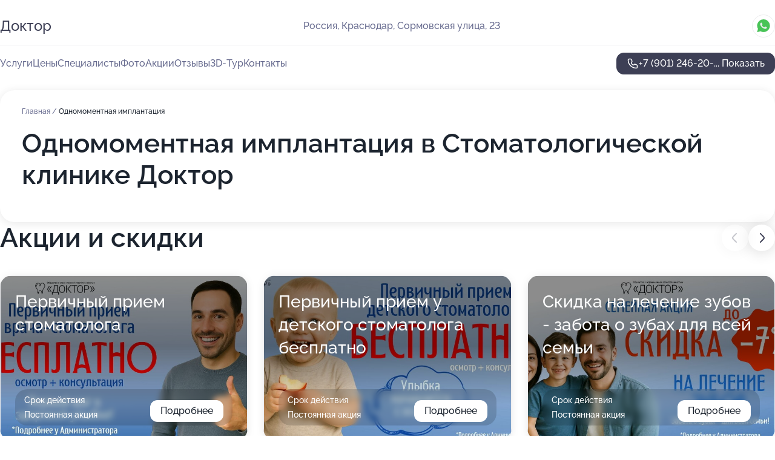

--- FILE ---
content_type: text/html; charset=utf-8
request_url: https://center-doktor.ru/service/odnomomentnaya_implantatsiya/
body_size: 33630
content:
<!DOCTYPE html>
<html lang="ru">
<head>
	<meta http-equiv="Content-Type" content="text/html; charset=utf-8">
	<meta name="viewport" content="width=device-width,maximum-scale=1,initial-scale=1,user-scalable=0">
	<meta name="format-detection" content="telephone=no">
	<meta name="theme-color" content="#3D3F55">
	<meta name="description" content="Информация о&#160;Стоматологической клинике Доктор на&#160;Сормовской улице">
	<link rel="icon" type="image/png" href="/favicon.png">

	<title>Стоматологическая клиника Доктор на&#160;Сормовской улице</title>

	<link nonce="kFKwDgIM7FwX8Rs1r6xTXta9" href="//center-doktor.ru/build/lego2/lego2.css?v=ffAwWDmDuvY" rel="stylesheet" >

		<script type="application/ld+json">{"@context":"http:\/\/schema.org","@type":"https:\/\/schema.org\/MedicalBusiness","name":"\u0421\u0442\u043e\u043c\u0430\u0442\u043e\u043b\u043e\u0433\u0438\u0447\u0435\u0441\u043a\u0430\u044f \u043a\u043b\u0438\u043d\u0438\u043a\u0430 \u0414\u043e\u043a\u0442\u043e\u0440","address":{"@type":"PostalAddress","streetAddress":"\u0421\u043e\u0440\u043c\u043e\u0432\u0441\u043a\u0430\u044f \u0443\u043b\u0438\u0446\u0430, 23","addressLocality":"\u041a\u0440\u0430\u0441\u043d\u043e\u0434\u0430\u0440"},"url":"https:\/\/center-doktor.ru\/","contactPoint":{"@type":"ContactPoint","telephone":"+7\u00a0(901)\u00a0246-20-49","contactType":"customer service","areaServed":"RU","availableLanguage":"Russian"},"image":"https:\/\/p2.zoon.ru\/preview\/MbbWo6WXtKSa1JTyIwhQfQ\/2400x1500x85\/1\/4\/f\/original_52ab18df40c088ed1b8be4cf_69313e313cfb65.68653173.jpg","aggregateRating":{"@type":"AggregateRating","ratingValue":5,"worstRating":1,"bestRating":5,"reviewCount":443}}</script>
		<script nonce="kFKwDgIM7FwX8Rs1r6xTXta9">
		window.js_base = '/js.php';
	</script>

	</head>
<body >
	 <header id="header" class="header" data-organization-id="52ab18df40c088ed1b8be4cf">
	<div class="wrapper">
		<div class="header-container" data-uitest="lego-header-block">
			<div class="header-menu-activator" data-target="header-menu-activator">
				<span class="header-menu-activator__icon"></span>
			</div>

			<div class="header-title">
				<a href="/">					Доктор
				</a>			</div>
			<div class="header-address text-3 text-secondary">Россия, Краснодар, Сормовская улица, 23</div>

						<div class="header-socials flex gap-8 icon icon--36" data-target="header-socials">
									<!--noindex-->
					<a href="https://wa.me/79184626294" data-category="whatsapp" rel="nofollow" target="_blank">
						<svg class="svg-icons-whatsapp" ><use xlink:href="/build/lego2/icons.svg?v=8OwrujyDglU#whatsapp"></use></svg>
					</a>
					<!--/noindex-->
							</div>
					</div>

		<nav class="nav" data-target="header-nav" data-uitest="lego-navigation-block">
			<ul>
									<li data-target="header-services">
						<svg class="svg-icons-services" ><use xlink:href="/build/lego2/icons.svg?v=8OwrujyDglU#services"></use></svg>
						<a data-target="header-nav-link" href="https://center-doktor.ru/services/" data-za="{&quot;ev_label&quot;:&quot;all_service&quot;}">Услуги</a>
					</li>
									<li data-target="header-prices">
						<svg class="svg-icons-prices" ><use xlink:href="/build/lego2/icons.svg?v=8OwrujyDglU#prices"></use></svg>
						<a data-target="header-nav-link" href="https://center-doktor.ru/price/" data-za="{&quot;ev_label&quot;:&quot;price&quot;}">Цены</a>
					</li>
									<li data-target="header-specialists">
						<svg class="svg-icons-specialists" ><use xlink:href="/build/lego2/icons.svg?v=8OwrujyDglU#specialists"></use></svg>
						<a data-target="header-nav-link" href="https://center-doktor.ru/#specialists" data-za="{&quot;ev_label&quot;:&quot;org_prof&quot;}">Специалисты</a>
					</li>
									<li data-target="header-photo">
						<svg class="svg-icons-photo" ><use xlink:href="/build/lego2/icons.svg?v=8OwrujyDglU#photo"></use></svg>
						<a data-target="header-nav-link" href="https://center-doktor.ru/#photos" data-za="{&quot;ev_label&quot;:&quot;photos&quot;}">Фото</a>
					</li>
									<li data-target="header-offers">
						<svg class="svg-icons-offers" ><use xlink:href="/build/lego2/icons.svg?v=8OwrujyDglU#offers"></use></svg>
						<a data-target="header-nav-link" href="https://center-doktor.ru/#offers" data-za="{&quot;ev_label&quot;:&quot;offer&quot;}">Акции</a>
					</li>
									<li data-target="header-reviews">
						<svg class="svg-icons-reviews" ><use xlink:href="/build/lego2/icons.svg?v=8OwrujyDglU#reviews"></use></svg>
						<a data-target="header-nav-link" href="https://center-doktor.ru/#reviews" data-za="{&quot;ev_label&quot;:&quot;reviews&quot;}">Отзывы</a>
					</li>
									<li data-target="header-tour3d">
						<svg class="svg-icons-tour3d" ><use xlink:href="/build/lego2/icons.svg?v=8OwrujyDglU#tour3d"></use></svg>
						<a data-target="header-nav-link" href="https://center-doktor.ru/#tour3d" data-za="{&quot;ev_label&quot;:&quot;tour3d&quot;}">3D-Тур</a>
					</li>
									<li data-target="header-contacts">
						<svg class="svg-icons-contacts" ><use xlink:href="/build/lego2/icons.svg?v=8OwrujyDglU#contacts"></use></svg>
						<a data-target="header-nav-link" href="https://center-doktor.ru/#contacts" data-za="{&quot;ev_label&quot;:&quot;contacts&quot;}">Контакты</a>
					</li>
							</ul>

			<div class="header-controls">
				<div class="header-controls__wrapper">
					<a
	href="tel:+79012462049"
	class="phone-button button button--primary button--36 icon--20"
	data-phone="+7 (901) 246-20-49"
	data-za="{&quot;ev_sourceType&quot;:&quot;&quot;,&quot;ev_sourceId&quot;:&quot;52ab18df40c088ed1b8be4cf.1a53&quot;,&quot;object_type&quot;:&quot;organization&quot;,&quot;object_id&quot;:&quot;52ab18df40c088ed1b8be4cf.1a53&quot;,&quot;ev_label&quot;:&quot;premium&quot;,&quot;ev_category&quot;:&quot;phone_o_l&quot;}">
	<svg class="svg-icons-phone" ><use xlink:href="/build/lego2/icons.svg?v=8OwrujyDglU#phone"></use></svg>
			<div data-target="show-phone-number">
			+7 (901) 246-20-...
			<span data-target="phone-button-show">Показать</span>
		</div>
	</a>


									</div>

							</div>

			<div class="header-nav-address">
									<div class="header-block flex gap-12 icon icon--36" data-target="header-socials">
													<!--noindex-->
							<a href="https://wa.me/79184626294" data-category="whatsapp" rel="nofollow" target="_blank">
								<svg class="svg-icons-whatsapp" ><use xlink:href="/build/lego2/icons.svg?v=8OwrujyDglU#whatsapp"></use></svg>
							</a>
							<!--/noindex-->
											</div>
				
				<div class="header-block text-3 text-center text-secondary">Россия, Краснодар, Сормовская улица, 23</div>
			</div>
		</nav>
	</div>
</header>
<div class="header-placeholder"></div>

<div class="contacts-panel" id="contacts-panel">
	

	<div class="contacts-panel-wrapper">
					<div class="contacts-panel-icon contacts-panel-expander" data-target="contacts-panel-expand">
				<div class="contacts-panel-icon__collapsed"><svg class="svg-icons-phone_filled" ><use xlink:href="/build/lego2/icons.svg?v=8OwrujyDglU#phone_filled"></use></svg></div>
				<div class="contacts-panel-icon__expanded"><svg class="svg-icons-close" ><use xlink:href="/build/lego2/icons.svg?v=8OwrujyDglU#close"></use></svg></div>
			</div>

			<div class="contacts-panel-group">
								<a href="tel:+79012462049" class="contacts-panel-icon" data-phone="+7 (901) 246-20-49" data-za="{&quot;ev_sourceType&quot;:&quot;nav_panel&quot;,&quot;ev_sourceId&quot;:&quot;52ab18df40c088ed1b8be4cf.1a53&quot;,&quot;object_type&quot;:&quot;organization&quot;,&quot;object_id&quot;:&quot;52ab18df40c088ed1b8be4cf.1a53&quot;,&quot;ev_label&quot;:&quot;premium&quot;,&quot;ev_category&quot;:&quot;phone_o_l&quot;}">
					<svg class="svg-icons-phone_filled" ><use xlink:href="/build/lego2/icons.svg?v=8OwrujyDglU#phone_filled"></use></svg>
				</a>
													<a href="https://wa.me/79184626294" class="contacts-panel-icon"><svg class="svg-icons-whatsapp_filled" ><use xlink:href="/build/lego2/icons.svg?v=8OwrujyDglU#whatsapp_filled"></use></svg></a>
							</div>
			</div>
</div>

<script nonce="kFKwDgIM7FwX8Rs1r6xTXta9" type="module">
	import { initContactsPanel } from '//center-doktor.ru/build/lego2/lego2.js?v=At8PkRp6+qc';

	initContactsPanel(document.getElementById('contacts-panel'));
</script>


<script nonce="kFKwDgIM7FwX8Rs1r6xTXta9" type="module">
	import { initHeader } from '//center-doktor.ru/build/lego2/lego2.js?v=At8PkRp6+qc';

	initHeader(document.getElementById('header'));
</script>
 	<main class="main-container">
		<div class="wrapper section-wrapper">
			<div class="service-description__wrapper">
	<section class="service-description section-block">
		<div class="page-breadcrumbs">
			<div class="breadcrumbs">
			<span>
							<a href="https://center-doktor.ru/">
					Главная
				</a>
						/		</span>
			<span class="active">
							Одномоментная имплантация
								</span>
	</div>

		</div>
					<script nonce="kFKwDgIM7FwX8Rs1r6xTXta9" type="application/ld+json">{"@context":"http:\/\/schema.org","@type":"BreadcrumbList","itemListElement":[{"@type":"ListItem","position":1,"item":{"name":"\u0413\u043b\u0430\u0432\u043d\u0430\u044f","@id":"https:\/\/center-doktor.ru\/"}}]}</script>
		
		<div class="service-description-title">
			<h1 class="page-title">Одномоментная имплантация в Стоматологической клинике Доктор</h1>
			<div class="service-description-title__price">
							</div>
		</div>

		<div class="service-description__text collapse collapse--text-3">
			<div class="collapse__overflow">
				<div class="collapse__text"></div>
			</div>
		</div>
	</section>

	</div>
<section class="offers" id="offers" data-uitest="lego-offers-block">
	<div class="section-block__title flex flex--sb">
		<h2 class="text-h2">
			Акции и скидки
		</h2>

		<div class="slider__navigation" data-target="slider-navigation">
			<button class="slider__control prev" data-target="slider-prev">
				<svg class="svg-icons-arrow" ><use xlink:href="/build/lego2/icons.svg?v=8OwrujyDglU#arrow"></use></svg>
			</button>
			<button class="slider__control next" data-target="slider-next">
				<svg class="svg-icons-arrow" ><use xlink:href="/build/lego2/icons.svg?v=8OwrujyDglU#arrow"></use></svg>
			</button>
		</div>
	</div>

	<div class="offers__list" data-target="slider-container">
		<div class="offers__slider swiper-wrapper">
							<div data-offer-id="63e0bc2a17c2e1f9a40fbe87" data-sid="63e0bc2a17c2e1f9a40fbe87.c3b1" class="offers-item swiper-slide text-white">
					<img
						class="offers-item__image"
						src="https://p2.zoon.ru/3/1/63e0bc2a17c2e1f9a40fbe87_69664532dc5de4.62701832.jpg"
						loading="lazy"
						alt="">
					<div class="offers-item__container">
						<div class="text-5">Первичный прием стоматолога</div>
						<div class="offers-item__bottom">
							<div>
								<div>
									Срок действия
								</div>
								<div>Постоянная акция</div>
							</div>
							<button class="button offers-item__button button--36">Подробнее</button>
						</div>
					</div>
				</div>
							<div data-offer-id="63e0bbfb61394fef7005c3b4" data-sid="63e0bbfb61394fef7005c3b4.c7b6" class="offers-item swiper-slide text-white">
					<img
						class="offers-item__image"
						src="https://p2.zoon.ru/2/2/63e0bbfb61394fef7005c3b4_6966455cd2b947.90476664.jpg"
						loading="lazy"
						alt="">
					<div class="offers-item__container">
						<div class="text-5">Первичный прием у детского стоматолога бесплатно</div>
						<div class="offers-item__bottom">
							<div>
								<div>
									Срок действия
								</div>
								<div>Постоянная акция</div>
							</div>
							<button class="button offers-item__button button--36">Подробнее</button>
						</div>
					</div>
				</div>
							<div data-offer-id="6966440cffa74867c60d8fc9" data-sid="6966440cffa74867c60d8fc9.8683" class="offers-item swiper-slide text-white">
					<img
						class="offers-item__image"
						src="https://p1.zoon.ru/1/b/696642cf0db7d826890275b6_696643d52089c6.92871240.jpg"
						loading="lazy"
						alt="">
					<div class="offers-item__container">
						<div class="text-5">Скидка на лечение зубов - забота о зубах для всей семьи</div>
						<div class="offers-item__bottom">
							<div>
								<div>
									Срок действия
								</div>
								<div>Постоянная акция</div>
							</div>
							<button class="button offers-item__button button--36">Подробнее</button>
						</div>
					</div>
				</div>
							<div data-offer-id="63e0bb736e0cc27d68089d24" data-sid="63e0bb736e0cc27d68089d24.bf40" class="offers-item swiper-slide text-white">
					<img
						class="offers-item__image"
						src="https://p0.zoon.ru/7/b/63e0bb736e0cc27d68089d24_696645968fe538.57436590.jpg"
						loading="lazy"
						alt="">
					<div class="offers-item__container">
						<div class="text-5">Лазерная диагностика в подарок</div>
						<div class="offers-item__bottom">
							<div>
								<div>
									Срок действия
								</div>
								<div>Постоянная акция</div>
							</div>
							<button class="button offers-item__button button--36">Подробнее</button>
						</div>
					</div>
				</div>
							<div data-offer-id="64a2dfc97853dd12e70be172" data-sid="64a2dfc97853dd12e70be172.bb1b" class="offers-item swiper-slide text-white">
					<img
						class="offers-item__image"
						src="https://p1.zoon.ru/c/0/64a2dfc97853dd12e70be172_696645cd2bc1b8.31350755.jpg"
						loading="lazy"
						alt="">
					<div class="offers-item__container">
						<div class="text-5">Скидка на прием стоматолога-ортопеда</div>
						<div class="offers-item__bottom">
							<div>
								<div>
									Срок действия
								</div>
								<div>Постоянная акция</div>
							</div>
							<button class="button offers-item__button button--36">Подробнее</button>
						</div>
					</div>
				</div>
							<div data-offer-id="696643146069b9a0900d9403" data-sid="696643146069b9a0900d9403.893b" class="offers-item swiper-slide text-white">
					<img
						class="offers-item__image"
						src="https://p0.zoon.ru/d/2/696642cf0db7d826890275b6_696643117c5920.80929233.jpg"
						loading="lazy"
						alt="">
					<div class="offers-item__container">
						<div class="text-5">Отбеливание зубов: яркая улыбка без вреда для эмали</div>
						<div class="offers-item__bottom">
							<div>
								<div>
									Срок действия
								</div>
								<div>Постоянная акция</div>
							</div>
							<button class="button offers-item__button button--36">Подробнее</button>
						</div>
					</div>
				</div>
							<div data-offer-id="6966436ae7b0f4dc3e0edc9b" data-sid="6966436ae7b0f4dc3e0edc9b.f740" class="offers-item swiper-slide text-white">
					<img
						class="offers-item__image"
						src="https://p1.zoon.ru/6/3/696642cf0db7d826890275b6_69664354cc69a2.03114129.jpg"
						loading="lazy"
						alt="">
					<div class="offers-item__container">
						<div class="text-5">Избавьтесь от кариеса с профессиональным подходом</div>
						<div class="offers-item__bottom">
							<div>
								<div>
									Срок действия
								</div>
								<div>Постоянная акция</div>
							</div>
							<button class="button offers-item__button button--36">Подробнее</button>
						</div>
					</div>
				</div>
							<div data-offer-id="696643afc2c6e815970870ab" data-sid="696643afc2c6e815970870ab.365e" class="offers-item swiper-slide text-white">
					<img
						class="offers-item__image"
						src="https://p2.zoon.ru/4/7/696642cf0db7d826890275b6_696643a74e6ba4.91556068.jpg"
						loading="lazy"
						alt="">
					<div class="offers-item__container">
						<div class="text-5">Циркониевые коронки — эстетичное и надёжное восстановление</div>
						<div class="offers-item__bottom">
							<div>
								<div>
									Срок действия
								</div>
								<div>Постоянная акция</div>
							</div>
							<button class="button offers-item__button button--36">Подробнее</button>
						</div>
					</div>
				</div>
							<div data-offer-id="696644d22e9e688ef000b239" data-sid="696644d22e9e688ef000b239.936f" class="offers-item swiper-slide text-white">
					<img
						class="offers-item__image"
						src="https://p0.zoon.ru/8/3/696642cf0db7d826890275b6_696644cd1c6f11.92629410.jpg"
						loading="lazy"
						alt="">
					<div class="offers-item__container">
						<div class="text-5">Лечение периодонтита: забота о здоровье зубов и десен</div>
						<div class="offers-item__bottom">
							<div>
								<div>
									Срок действия
								</div>
								<div>Постоянная акция</div>
							</div>
							<button class="button offers-item__button button--36">Подробнее</button>
						</div>
					</div>
				</div>
							<div data-offer-id="696644f471e525679e082767" data-sid="696644f471e525679e082767.229d" class="offers-item swiper-slide text-white">
					<img
						class="offers-item__image"
						src="https://p1.zoon.ru/2/d/696642cf0db7d826890275b6_696644ea202ca8.12421878.jpg"
						loading="lazy"
						alt="">
					<div class="offers-item__container">
						<div class="text-5">Металлокерамические коронки: красота и прочность ваших зубов</div>
						<div class="offers-item__bottom">
							<div>
								<div>
									Срок действия
								</div>
								<div>Постоянная акция</div>
							</div>
							<button class="button offers-item__button button--36">Подробнее</button>
						</div>
					</div>
				</div>
							<div data-offer-id="69664662e686e7f84903a992" data-sid="69664662e686e7f84903a992.5233" class="offers-item swiper-slide text-white">
					<img
						class="offers-item__image"
						src="https://p2.zoon.ru/7/f/696642cf0db7d826890275b6_69664661209125.40031819.jpg"
						loading="lazy"
						alt="">
					<div class="offers-item__container">
						<div class="text-5">Чистка зубов: ваша улыбка заслуживает лучшего</div>
						<div class="offers-item__bottom">
							<div>
								<div>
									Срок действия
								</div>
								<div>Постоянная акция</div>
							</div>
							<button class="button offers-item__button button--36">Подробнее</button>
						</div>
					</div>
				</div>
							<div data-offer-id="696646d3d07a5ca66800c8c4" data-sid="696646d3d07a5ca66800c8c4.cab6" class="offers-item swiper-slide text-white">
					<img
						class="offers-item__image"
						src="https://p2.zoon.ru/b/b/696642cf0db7d826890275b6_6966468f83f233.51971587.jpg"
						loading="lazy"
						alt="">
					<div class="offers-item__container">
						<div class="text-5">Удаление зуба мудрости: безболезненно и эффективно</div>
						<div class="offers-item__bottom">
							<div>
								<div>
									Срок действия
								</div>
								<div>Постоянная акция</div>
							</div>
							<button class="button offers-item__button button--36">Подробнее</button>
						</div>
					</div>
				</div>
							<div data-offer-id="696647bde21c4b9dbe05d487" data-sid="696647bde21c4b9dbe05d487.96dc" class="offers-item swiper-slide text-white">
					<img
						class="offers-item__image"
						src="https://p0.zoon.ru/9/e/696642cf0db7d826890275b6_696647bae3d327.75472385.jpg"
						loading="lazy"
						alt="">
					<div class="offers-item__container">
						<div class="text-5">Прицельная внутриротовая контактная рентгенография</div>
						<div class="offers-item__bottom">
							<div>
								<div>
									Срок действия
								</div>
								<div>Постоянная акция</div>
							</div>
							<button class="button offers-item__button button--36">Подробнее</button>
						</div>
					</div>
				</div>
											</div>

		<div class="slider__pagination" data-target="slider-pagination"></div>
	</div>
</section>
<script nonce="kFKwDgIM7FwX8Rs1r6xTXta9" type="module">
	import { initOffers } from '//center-doktor.ru/build/lego2/lego2.js?v=At8PkRp6+qc';

	const node = document.getElementById('offers');

	initOffers(node, { organizationId: '52ab18df40c088ed1b8be4cf' });
</script>
<section class="photo-section" id="photos" data-uitest="lego-gallery-block">
	<div class="section-block__title flex flex--sb">
		<h2 class="text-h2">Фотогалерея</h2>

					<div class="slider__navigation" data-target="slider-navigation">
				<button class="slider__control prev" data-target="slider-prev">
					<svg class="svg-icons-arrow" ><use xlink:href="/build/lego2/icons.svg?v=8OwrujyDglU#arrow"></use></svg>
				</button>
				<button class="slider__control next" data-target="slider-next">
					<svg class="svg-icons-arrow" ><use xlink:href="/build/lego2/icons.svg?v=8OwrujyDglU#arrow"></use></svg>
				</button>
			</div>
			</div>

	<div class="section-block__slider" data-target="slider-container" data-total="65" data-owner-type="organization" data-owner-id="52ab18df40c088ed1b8be4cf">
		<div class="photo-section__slider swiper-wrapper">
						<div class="photo-section__slide swiper-slide" data-id="69313e31df9e52bc300e679f" data-target="photo-slide-item" data-index="0">
				<img src="https://p2.zoon.ru/preview/M_VIQhXp_9Ek8g4BLZX8jw/1187x800x85/1/4/f/original_52ab18df40c088ed1b8be4cf_69313e313cfb65.68653173.jpg" loading="lazy" alt="">
			</div>
						<div class="photo-section__slide swiper-slide" data-id="69313e2eb64b3bb66e05b815" data-target="photo-slide-item" data-index="1">
				<img src="https://p0.zoon.ru/preview/sUszkGIQx7SpDY4vwNupzA/600x800x85/1/e/b/original_52ab18df40c088ed1b8be4cf_69313e2e961c74.85137528.jpg" loading="lazy" alt="">
			</div>
						<div class="photo-section__slide swiper-slide" data-id="5efd6332162c5a2abc3b96e0" data-target="photo-slide-item" data-index="2">
				<img src="https://p0.zoon.ru/preview/mVudQzZu-C6qORSuaR3mUA/1280x720x85/1/7/0/original_52ab18df40c088ed1b8be4d0_5efd63319fa5e.jpg" loading="lazy" alt="">
			</div>
						<div class="photo-section__slide swiper-slide" data-id="69313e3052eef4b6e60b2d75" data-target="photo-slide-item" data-index="3">
				<img src="https://p0.zoon.ru/preview/BVevL98YlAlydBp4jKCL6A/600x800x85/1/1/e/original_52ab18df40c088ed1b8be4cf_69313e2fd3d3d7.18490472.jpg" loading="lazy" alt="">
			</div>
						<div class="photo-section__slide swiper-slide" data-id="69313e3054a27320820bc426" data-target="photo-slide-item" data-index="4">
				<img src="https://p0.zoon.ru/preview/D_Jpg-zkj08UgJr1nTTXTA/600x800x85/1/6/f/original_52ab18df40c088ed1b8be4cf_69313e2ff16bb0.32548859.jpg" loading="lazy" alt="">
			</div>
						<div class="photo-section__slide swiper-slide" data-id="69313e3152ca69c12f042408" data-target="photo-slide-item" data-index="5">
				<img src="https://p0.zoon.ru/preview/wDLGOzYf0wNC1J1sLI2FBQ/600x800x85/1/6/8/original_52ab18df40c088ed1b8be4cf_69313e312db173.63337437.jpg" loading="lazy" alt="">
			</div>
						<div class="photo-section__slide swiper-slide" data-id="69313e3002bef3056d053653" data-target="photo-slide-item" data-index="6">
				<img src="https://p2.zoon.ru/preview/TX8Zog-xnxV_HxFnTzo9pA/600x800x85/1/9/2/original_52ab18df40c088ed1b8be4cf_69313e2fe1f5c0.89027332.jpg" loading="lazy" alt="">
			</div>
						<div class="photo-section__slide swiper-slide" data-id="69313e2ea662f41dcd089057" data-target="photo-slide-item" data-index="7">
				<img src="https://p1.zoon.ru/preview/ZwbcLB_gaDzon1HX9oNoJA/1199x800x85/1/0/8/original_52ab18df40c088ed1b8be4cf_69313e2e84ece3.13947565.jpg" loading="lazy" alt="">
			</div>
						<div class="photo-section__slide swiper-slide" data-id="69313e2e6fe862c26f098ccd" data-target="photo-slide-item" data-index="8">
				<img src="https://p1.zoon.ru/preview/YTVzsZ78WvK_pINUZ5_78w/600x800x85/1/d/1/original_52ab18df40c088ed1b8be4cf_69313e2e70d3d0.10033222.jpg" loading="lazy" alt="">
			</div>
						<div class="photo-section__slide swiper-slide" data-id="69313e2dad35b93bb30f1faf" data-target="photo-slide-item" data-index="9">
				<img src="https://p1.zoon.ru/preview/yB9gsxK1eujtN3fW9gz7bA/1199x800x85/1/9/f/original_52ab18df40c088ed1b8be4cf_69313e2d293e39.93031754.jpg" loading="lazy" alt="">
			</div>
						<div class="photo-section__slide swiper-slide" data-id="69313e2d7a46eab2f705a0c3" data-target="photo-slide-item" data-index="10">
				<img src="https://p0.zoon.ru/preview/dXh8wphrFLPhvALqK3R-Yg/1199x800x85/1/f/8/original_52ab18df40c088ed1b8be4cf_69313e2d2c10c1.81345005.jpg" loading="lazy" alt="">
			</div>
						<div class="photo-section__slide swiper-slide" data-id="69313e2d2669d651d10ae98f" data-target="photo-slide-item" data-index="11">
				<img src="https://p0.zoon.ru/preview/i2WcvKI6Xn-wCZQSRTR_yw/600x800x85/1/6/b/original_52ab18df40c088ed1b8be4cf_69313e2d2103b6.11155701.jpg" loading="lazy" alt="">
			</div>
						<div class="photo-section__slide swiper-slide" data-id="69313e2c58f552124b0e68a2" data-target="photo-slide-item" data-index="12">
				<img src="https://p0.zoon.ru/preview/IrK23EEo3gr5hHAFSilCVg/600x800x85/1/c/3/original_52ab18df40c088ed1b8be4cf_69313e2bc00f14.85301585.jpg" loading="lazy" alt="">
			</div>
						<div class="photo-section__slide swiper-slide" data-id="69313e2c97882159f705f293" data-target="photo-slide-item" data-index="13">
				<img src="https://p1.zoon.ru/preview/EfNqDT46vZBMP1UJU03rcQ/1199x800x85/1/c/8/original_52ab18df40c088ed1b8be4cf_69313e2bd2e0e3.71897796.jpg" loading="lazy" alt="">
			</div>
						<div class="photo-section__slide swiper-slide" data-id="69313e2cbc85f04c4805f66b" data-target="photo-slide-item" data-index="14">
				<img src="https://p0.zoon.ru/preview/N1A-4gNAOLI5QCdJ7bijBg/600x800x85/1/b/1/original_52ab18df40c088ed1b8be4cf_69313e2bc5de46.22237672.jpg" loading="lazy" alt="">
			</div>
						<div class="photo-section__slide swiper-slide" data-id="69313f1f38c9d62f280c1db1" data-target="photo-slide-item" data-index="15">
				<img src="https://p2.zoon.ru/preview/pCyuKfaL_XmQbWrmQVRlMQ/598x800x85/1/9/0/original_52ab18df40c088ed1b8be4cf_69313f1f8d6fe1.41606248.jpg" loading="lazy" alt="">
			</div>
						<div class="photo-section__slide swiper-slide" data-id="69313f1f97882159f705f2aa" data-target="photo-slide-item" data-index="16">
				<img src="https://p2.zoon.ru/preview/7ZJntrxtz2qkCCbYjsbV0A/603x800x85/1/6/3/original_52ab18df40c088ed1b8be4cf_69313f1f9bdcc3.10858038.jpg" loading="lazy" alt="">
			</div>
						<div class="photo-section__slide swiper-slide" data-id="69313f1f5dd2394d830ac59f" data-target="photo-slide-item" data-index="17">
				<img src="https://p0.zoon.ru/preview/uJe1DIR8fmtJuIvlP-DyDA/601x800x85/1/3/3/original_52ab18df40c088ed1b8be4cf_69313f1f7dfab7.97777688.jpg" loading="lazy" alt="">
			</div>
						<div class="photo-section__slide swiper-slide" data-id="69313e2aa662f41dcd089055" data-target="photo-slide-item" data-index="18">
				<img src="https://p0.zoon.ru/preview/ph6MvXrnFu8LAgTYHlET0A/600x800x85/1/8/0/original_52ab18df40c088ed1b8be4cf_69313e2a773476.92089943.jpg" loading="lazy" alt="">
			</div>
						<div class="photo-section__slide swiper-slide" data-id="69313e2ab64b3bb66e05b813" data-target="photo-slide-item" data-index="19">
				<img src="https://p0.zoon.ru/preview/WQOp3xOOvNJgqfu6oqe9Jw/600x800x85/1/b/1/original_52ab18df40c088ed1b8be4cf_69313e2a7b67f1.39877765.jpg" loading="lazy" alt="">
			</div>
						<div class="photo-section__slide swiper-slide" data-id="69313e282669d651d10ae98d" data-target="photo-slide-item" data-index="20">
				<img src="https://p1.zoon.ru/preview/2MnfV3zLfJd_5bR49y-tVw/600x800x85/1/e/6/original_52ab18df40c088ed1b8be4cf_69313e28a60163.48922978.jpg" loading="lazy" alt="">
			</div>
						<div class="photo-section__slide swiper-slide" data-id="69313e2ab6a7ae388903fdc8" data-target="photo-slide-item" data-index="21">
				<img src="https://p1.zoon.ru/preview/l9jHhhVc9xXWvBggotwGeg/534x800x85/1/6/c/original_52ab18df40c088ed1b8be4cf_69313e29ed00c8.88733024.jpg" loading="lazy" alt="">
			</div>
						<div class="photo-section__slide swiper-slide" data-id="69313e285f2530ea2a083ae8" data-target="photo-slide-item" data-index="22">
				<img src="https://p0.zoon.ru/preview/jdnEjb9qFrdUFPzl1YncqA/600x800x85/1/a/9/original_52ab18df40c088ed1b8be4cf_69313e28921908.34939185.jpg" loading="lazy" alt="">
			</div>
						<div class="photo-section__slide swiper-slide" data-id="69313e28845971b9c904dd79" data-target="photo-slide-item" data-index="23">
				<img src="https://p2.zoon.ru/preview/XYykQzgQ1_5JSFJLtVWyLw/600x800x85/1/d/f/original_52ab18df40c088ed1b8be4cf_69313e28959596.62322583.jpg" loading="lazy" alt="">
			</div>
						<div class="photo-section__slide swiper-slide" data-id="69313e2758f552124b0e68a0" data-target="photo-slide-item" data-index="24">
				<img src="https://p1.zoon.ru/preview/vLddIGeF7GG0D_NKf3gmFw/600x800x85/1/a/7/original_52ab18df40c088ed1b8be4cf_69313e2756f714.79762575.jpg" loading="lazy" alt="">
			</div>
						<div class="photo-section__slide swiper-slide" data-id="69313e276fe862c26f098cca" data-target="photo-slide-item" data-index="25">
				<img src="https://p2.zoon.ru/preview/Z6yT3bD-O8WiEoIc4L6CVg/600x800x85/1/e/0/original_52ab18df40c088ed1b8be4cf_69313e27493860.06889360.jpg" loading="lazy" alt="">
			</div>
						<div class="photo-section__slide swiper-slide" data-id="69313e272bc9d54383079aae" data-target="photo-slide-item" data-index="26">
				<img src="https://p1.zoon.ru/preview/JrpZ6tHQJ6irLQhZYzzA3Q/600x800x85/1/6/1/original_52ab18df40c088ed1b8be4cf_69313e273b01b2.26374921.jpg" loading="lazy" alt="">
			</div>
						<div class="photo-section__slide swiper-slide" data-id="69313e264c1c301929094288" data-target="photo-slide-item" data-index="27">
				<img src="https://p1.zoon.ru/preview/JOsMeWKhuC4doWruAdZK-Q/600x800x85/1/3/2/original_52ab18df40c088ed1b8be4cf_69313e260a0731.33222163.jpg" loading="lazy" alt="">
			</div>
						<div class="photo-section__slide swiper-slide" data-id="69313e26b6a7ae388903fdc6" data-target="photo-slide-item" data-index="28">
				<img src="https://p0.zoon.ru/preview/7ru9GKYgwsu4c2eiHdDMsg/534x800x85/1/e/d/original_52ab18df40c088ed1b8be4cf_69313e25f30b06.24798783.jpg" loading="lazy" alt="">
			</div>
						<div class="photo-section__slide swiper-slide" data-id="69313e262387573af90277e0" data-target="photo-slide-item" data-index="29">
				<img src="https://p1.zoon.ru/preview/UplnEA_7JwZRyRe66R-6Kg/1199x800x85/1/b/a/original_52ab18df40c088ed1b8be4cf_69313e25e2a2d6.62147149.jpg" loading="lazy" alt="">
			</div>
						<div class="photo-section__slide swiper-slide" data-id="69313e24bc85f04c4805f669" data-target="photo-slide-item" data-index="30">
				<img src="https://p0.zoon.ru/preview/QK82KWXs1DKKXPI5fGN3tw/600x800x85/1/0/d/original_52ab18df40c088ed1b8be4cf_69313e24a0f3e4.17894326.jpg" loading="lazy" alt="">
			</div>
						<div class="photo-section__slide swiper-slide" data-id="69313e24bc9579af8203b5b0" data-target="photo-slide-item" data-index="31">
				<img src="https://p0.zoon.ru/preview/of_MmS6v-VMdODBQQVkJkg/600x800x85/1/2/2/original_52ab18df40c088ed1b8be4cf_69313e248a03d3.11798949.jpg" loading="lazy" alt="">
			</div>
						<div class="photo-section__slide swiper-slide" data-id="69313e24c4d81fbb620fb7f4" data-target="photo-slide-item" data-index="32">
				<img src="https://p2.zoon.ru/preview/NfnhwB4l7NTEJmdHAoKQBw/1199x800x85/1/b/1/original_52ab18df40c088ed1b8be4cf_69313e248dae48.97997442.jpg" loading="lazy" alt="">
			</div>
						<div class="photo-section__slide swiper-slide" data-id="69313e23b64b3bb66e05b811" data-target="photo-slide-item" data-index="33">
				<img src="https://p0.zoon.ru/preview/z_EcYPiiBanFypdteQ-ZtA/600x800x85/1/5/2/original_52ab18df40c088ed1b8be4cf_69313e233e4b21.42558596.jpg" loading="lazy" alt="">
			</div>
						<div class="photo-section__slide swiper-slide" data-id="69313e23329e5b5ef209919e" data-target="photo-slide-item" data-index="34">
				<img src="https://p1.zoon.ru/preview/jZokecrC3ZPsw86VOBXOJA/600x800x85/1/9/2/original_52ab18df40c088ed1b8be4cf_69313e2341a2a7.90127587.jpg" loading="lazy" alt="">
			</div>
						<div class="photo-section__slide swiper-slide" data-id="69313e2398e61eecfb0b72e9" data-target="photo-slide-item" data-index="35">
				<img src="https://p2.zoon.ru/preview/8LcmKRlldIrpQ6h9xnBlMw/600x800x85/1/5/5/original_52ab18df40c088ed1b8be4cf_69313e232ed438.29574877.jpg" loading="lazy" alt="">
			</div>
						<div class="photo-section__slide swiper-slide" data-id="5efd634d25bde77f2451ede5" data-target="photo-slide-item" data-index="36">
				<img src="https://p2.zoon.ru/preview/5WmhkKh8chsKBw9aI7XVRQ/1280x720x85/1/e/e/original_52ab18df40c088ed1b8be4d0_5efd634d3fdb5.jpg" loading="lazy" alt="">
			</div>
						<div class="photo-section__slide swiper-slide" data-id="537594b540c088527c8b4571" data-target="photo-slide-item" data-index="37">
				<img src="https://p1.zoon.ru/preview/JU3KeL8JdNc3mv7qaViTsg/1201x800x85/0/3/b/52ab18df40c088ed1b8be4d0_537594b570426.jpg" loading="lazy" alt="">
			</div>
						<div class="photo-section__slide swiper-slide" data-id="5375949840c088527c8b456d" data-target="photo-slide-item" data-index="38">
				<img src="https://p0.zoon.ru/preview/K_6yabGws96C0uNxqcwZkQ/1067x800x85/0/5/9/52ab18df40c088ed1b8be4d0_5375949887565.jpg" loading="lazy" alt="">
			</div>
						<div class="photo-section__slide swiper-slide" data-id="5efd6323dead2963b132a243" data-target="photo-slide-item" data-index="39">
				<img src="https://p1.zoon.ru/preview/0yBwqujWbzNrxhPMflAd2Q/1280x720x85/1/2/e/original_52ab18df40c088ed1b8be4d0_5efd63232eae4.jpg" loading="lazy" alt="">
			</div>
						<div class="photo-section__slide swiper-slide" data-id="5efd631e9bd873439079f9ea" data-target="photo-slide-item" data-index="40">
				<img src="https://p0.zoon.ru/preview/jqN3vGXMvgQljzs-xCfWmA/1280x720x85/1/1/4/original_52ab18df40c088ed1b8be4d0_5efd631e021e5.jpg" loading="lazy" alt="">
			</div>
						<div class="photo-section__slide swiper-slide" data-id="5375949040c088527c8b456c" data-target="photo-slide-item" data-index="41">
				<img src="https://p1.zoon.ru/preview/SvtSbm-gwWF7lPeKSsKSgA/967x800x85/0/6/c/original_52ab18df40c088ed1b8be4d0_537594908988f.jpg" loading="lazy" alt="">
			</div>
						<div class="photo-section__slide swiper-slide" data-id="5efd6344eaf3de748706d1f0" data-target="photo-slide-item" data-index="42">
				<img src="https://p0.zoon.ru/preview/_Bh209eth1mzYlMV05mMIg/1280x720x85/1/6/7/original_52ab18df40c088ed1b8be4d0_5efd63443a4ce.jpg" loading="lazy" alt="">
			</div>
						<div class="photo-section__slide swiper-slide" data-id="5efd63114b8c7c7a7503adcd" data-target="photo-slide-item" data-index="43">
				<img src="https://p0.zoon.ru/preview/r1MM7lFo8ShKBnlTNRIUow/1280x720x85/1/e/4/original_52ab18df40c088ed1b8be4d0_5efd63113352d.jpg" loading="lazy" alt="">
			</div>
						<div class="photo-section__slide swiper-slide" data-id="5efd63594b8c7c7a7503adcf" data-target="photo-slide-item" data-index="44">
				<img src="https://p1.zoon.ru/preview/3h2jWXz1ghaSvIGoQVnO0A/1280x720x85/1/b/d/original_52ab18df40c088ed1b8be4d0_5efd6358c193b.jpg" loading="lazy" alt="">
			</div>
						<div class="photo-section__slide swiper-slide" data-id="5efd6342a1bee131031874c7" data-target="photo-slide-item" data-index="45">
				<img src="https://p0.zoon.ru/preview/hE-UQ5cnD5L5_KpFAxz3Pg/1280x720x85/1/8/8/original_52ab18df40c088ed1b8be4d0_5efd63423e029.jpg" loading="lazy" alt="">
			</div>
						<div class="photo-section__slide swiper-slide" data-id="5efd6333dfb6217e32508e09" data-target="photo-slide-item" data-index="46">
				<img src="https://p1.zoon.ru/preview/pg7O0_eDbEAfPLT_kkOJfA/1280x720x85/1/f/2/original_52ab18df40c088ed1b8be4d0_5efd6332c6ccc.jpg" loading="lazy" alt="">
			</div>
						<div class="photo-section__slide swiper-slide" data-id="5efd62ecc6a1cd0a0334971d" data-target="photo-slide-item" data-index="47">
				<img src="https://p0.zoon.ru/preview/GYIJY5Y2yExiNLtxywuCDg/1280x720x85/1/1/7/original_52ab18df40c088ed1b8be4d0_5efd62ec5c509.jpg" loading="lazy" alt="">
			</div>
						<div class="photo-section__slide swiper-slide" data-id="5efd62ff77658629584af3fe" data-target="photo-slide-item" data-index="48">
				<img src="https://p0.zoon.ru/preview/HVAzW1nMgs40Z-DaGT-tVg/1280x720x85/1/5/b/original_52ab18df40c088ed1b8be4d0_5efd62ff0d48c.jpg" loading="lazy" alt="">
			</div>
						<div class="photo-section__slide swiper-slide" data-id="5efd63008231ab0fab33c4fc" data-target="photo-slide-item" data-index="49">
				<img src="https://p2.zoon.ru/preview/VHyAiEfaIQd5r6bTfX18Pg/1280x720x85/1/c/9/original_52ab18df40c088ed1b8be4d0_5efd63008b886.jpg" loading="lazy" alt="">
			</div>
						<div class="photo-section__slide swiper-slide" data-id="5efd62aaa9bec819fe2cc556" data-target="photo-slide-item" data-index="50">
				<img src="https://p2.zoon.ru/preview/ppHpDw-wHDZabVNHnV66eQ/1280x603x85/3/1/2/original_52ab18df40c088ed1b8be4d0_5efd62aa84486.jpg" loading="lazy" alt="">
			</div>
						<div class="photo-section__slide swiper-slide" data-id="5efd62ea3f30e63f2c7a7568" data-target="photo-slide-item" data-index="51">
				<img src="https://p1.zoon.ru/preview/pGKum0nXUJXJCF37W0G9fg/1280x720x85/1/a/2/original_52ab18df40c088ed1b8be4d0_5efd62ea4e9c9.jpg" loading="lazy" alt="">
			</div>
						<div class="photo-section__slide swiper-slide" data-id="5efd62d9e8c8a368156e99f1" data-target="photo-slide-item" data-index="52">
				<img src="https://p0.zoon.ru/preview/YvfX3ErE6RIYxTi0KFtDsA/1280x720x85/1/0/a/original_52ab18df40c088ed1b8be4d0_5efd62d8b2fc3.jpg" loading="lazy" alt="">
			</div>
						<div class="photo-section__slide swiper-slide" data-id="5efd62c680f7236631725200" data-target="photo-slide-item" data-index="53">
				<img src="https://p1.zoon.ru/preview/MzEG5AQS9HSrDgsdmPpudA/1280x720x85/1/c/a/original_52ab18df40c088ed1b8be4d0_5efd62c5e5ee4.jpg" loading="lazy" alt="">
			</div>
						<div class="photo-section__slide swiper-slide" data-id="5efd62d4a1bee131031874c4" data-target="photo-slide-item" data-index="54">
				<img src="https://p2.zoon.ru/preview/qiaVW3f4-YbYU2xzaOXCJw/1280x720x85/1/6/a/original_52ab18df40c088ed1b8be4d0_5efd62d42eb96.jpg" loading="lazy" alt="">
			</div>
						<div class="photo-section__slide swiper-slide" data-id="5efd62c4ca76e70ee608eaf9" data-target="photo-slide-item" data-index="55">
				<img src="https://p2.zoon.ru/preview/7QdO-CBpEmOx6JbHN0N9JA/1280x720x85/1/1/b/original_52ab18df40c088ed1b8be4d0_5efd62c3ec249.jpg" loading="lazy" alt="">
			</div>
						<div class="photo-section__slide swiper-slide" data-id="5efd62b6b43e2309a37b8e7a" data-target="photo-slide-item" data-index="56">
				<img src="https://p2.zoon.ru/preview/IhWKJPicII38r8kNRubJUg/1280x720x85/1/a/1/original_52ab18df40c088ed1b8be4d0_5efd62b6243c7.jpg" loading="lazy" alt="">
			</div>
						<div class="photo-section__slide swiper-slide" data-id="5efd62a90813b451680d2031" data-target="photo-slide-item" data-index="57">
				<img src="https://p0.zoon.ru/preview/AwPlPXodXEFuYCSanypTjg/1280x720x85/1/c/9/original_52ab18df40c088ed1b8be4d0_5efd62a9595b3.jpg" loading="lazy" alt="">
			</div>
						<div class="photo-section__slide swiper-slide" data-id="5efd6299a1bee131031874c2" data-target="photo-slide-item" data-index="58">
				<img src="https://p2.zoon.ru/preview/dcDLyHDOaA0U2vVBK19aKQ/1280x720x85/1/2/a/original_52ab18df40c088ed1b8be4d0_5efd6298a9fe9.jpg" loading="lazy" alt="">
			</div>
						<div class="photo-section__slide swiper-slide" data-id="5efd62955cec6627896b6177" data-target="photo-slide-item" data-index="59">
				<img src="https://p2.zoon.ru/preview/N73pYPlg2rtex51IzILXNA/1280x720x85/1/a/0/original_52ab18df40c088ed1b8be4d0_5efd629512a52.jpg" loading="lazy" alt="">
			</div>
						<div class="photo-section__slide swiper-slide" data-id="5efd6293242c2d11a81800f3" data-target="photo-slide-item" data-index="60">
				<img src="https://p0.zoon.ru/preview/RR-YH-JAjYrUhy-NYWLw6w/1280x720x85/1/5/4/original_52ab18df40c088ed1b8be4d0_5efd62938ec4b.jpg" loading="lazy" alt="">
			</div>
						<div class="photo-section__slide swiper-slide" data-id="5375949f40c088527c8b456e" data-target="photo-slide-item" data-index="61">
				<img src="https://p0.zoon.ru/preview/hHXc4r6bysRDKCPeC8qcPA/1067x800x85/0/b/a/52ab18df40c088ed1b8be4d0_5375949f5f358.jpg" loading="lazy" alt="">
			</div>
						<div class="photo-section__slide swiper-slide" data-id="537594a640c088527c8b456f" data-target="photo-slide-item" data-index="62">
				<img src="https://p0.zoon.ru/preview/NC6k-af3CMlT5cmz7S9rTg/1067x800x85/0/1/9/52ab18df40c088ed1b8be4d0_537594a5e6bec.jpg" loading="lazy" alt="">
			</div>
						<div class="photo-section__slide swiper-slide" data-id="5efd635d25bde77f2451ede7" data-target="photo-slide-item" data-index="63">
				<img src="https://p1.zoon.ru/preview/rtXSjWS-zD-hnrjURqNWEg/1280x720x85/1/0/1/original_52ab18df40c088ed1b8be4d0_5efd635cceb13.jpg" loading="lazy" alt="">
			</div>
						<div class="photo-section__slide swiper-slide" data-id="693132a8e737423bc901932a" data-target="photo-slide-item" data-index="64">
				<img src="https://p1.zoon.ru/preview/-t0PKrDOXmxdS3hM9wB3Dw/1199x800x85/1/a/6/original_52ab18df40c088ed1b8be4cf_693132a847a8f2.44933287.jpg" loading="lazy" alt="">
			</div>
					</div>
	</div>

	<div class="slider__pagination" data-target="slider-pagination"></div>
</section>

<script nonce="kFKwDgIM7FwX8Rs1r6xTXta9" type="module">
	import { initPhotos } from '//center-doktor.ru/build/lego2/lego2.js?v=At8PkRp6+qc';

	const node = document.getElementById('photos');
	initPhotos(node);
</script>
<section class="reviews-section section-block" id="reviews" data-uitest="lego-reviews-block">
	<div class="section-block__title flex flex--sb">
		<h2 class="text-h2">
			Отзывы
		</h2>

				<div class="slider__navigation" data-target="slider-navigation">
			<button class="slider__control prev" data-target="slider-prev">
				<svg class="svg-icons-arrow" ><use xlink:href="/build/lego2/icons.svg?v=8OwrujyDglU#arrow"></use></svg>
			</button>
			<button class="slider__control next" data-target="slider-next">
				<svg class="svg-icons-arrow" ><use xlink:href="/build/lego2/icons.svg?v=8OwrujyDglU#arrow"></use></svg>
			</button>
		</div>
			</div>

	<div class="reviews-section__list" data-target="slider-container">
		<div class="reviews-section__slider swiper-wrapper" data-target="review-section-slides">
							<div
	class="reviews-section-item swiper-slide "
	data-id="6977cb5355a0e26f1a0febe5"
	data-owner-id="52ab18df40c088ed1b8be4cf"
	data-target="review">
	<div  class="flex flex--center-y gap-12">
		<div class="reviews-section-item__avatar">
										<svg class="svg-icons-user" ><use xlink:href="/build/lego2/icons.svg?v=8OwrujyDglU#user"></use></svg>
					</div>
		<div class="reviews-section-item__head">
			<div class="reviews-section-item__head-top flex flex--center-y gap-16">
				<div class="flex flex--center-y gap-8">
										<div class="stars stars--16" style="--rating: 5">
						<div class="stars__rating">
							<div class="stars stars--filled"></div>
						</div>
					</div>
					<div class="reviews-section-item__mark text-3">
						5,0
					</div>
				</div>
											</div>

			<div class="reviews-section-item__name text-3 fade">
				Евгений
			</div>
		</div>
	</div>
					<div class="reviews-section-item__descr collapse collapse--text-2 mt-8">
			<div class="collapse__overflow">
				<div class="collapse__text">
					Я являюсь клиентом этой стоматологии уже лет 15 и лучше просто не встречал. Для меня, как для постоянного клиента, самое важное - это качество выполненных работ. В последний раз моя супруга обращалась для восстановления зуба, всё прошло отлично, как всегда. Мы стараемся ходить к Яне Рафаэльевне, а также знаем, что Любовь Иосифовна - тоже прекрасный стоматолог. Я ценю их высочайший профессионализм! В клинике всё на хорошем уровне: администраторы всегда вежливые и приветливые, они звонят заранее и предупреждают о визите.
				</div>
			</div>
		</div>
			<div class="reviews-section-item__date text-2 text-secondary mt-8">
		26 января 2026 Отзыв взят с сайта Zoon.ru
	</div>
</div>

							<div
	class="reviews-section-item swiper-slide "
	data-id="697532cab1b3fc2ba003f1bf"
	data-owner-id="5e849e02b56ffa2cd95addcf"
	data-target="review">
	<div  class="flex flex--center-y gap-12">
		<div class="reviews-section-item__avatar">
										<svg class="svg-icons-user" ><use xlink:href="/build/lego2/icons.svg?v=8OwrujyDglU#user"></use></svg>
					</div>
		<div class="reviews-section-item__head">
			<div class="reviews-section-item__head-top flex flex--center-y gap-16">
				<div class="flex flex--center-y gap-8">
										<div class="stars stars--16" style="--rating: 5">
						<div class="stars__rating">
							<div class="stars stars--filled"></div>
						</div>
					</div>
					<div class="reviews-section-item__mark text-3">
						5,0
					</div>
				</div>
											</div>

			<div class="reviews-section-item__name text-3 fade">
				Марьяна Дубровская
			</div>
		</div>
	</div>
					<div class="reviews-section-item__descr collapse collapse--text-2 mt-8">
			<div class="collapse__overflow">
				<div class="collapse__text">
					К Любови Иосифовне Луспарьян я пришла по рекомендации и ни разу не пожалела. С детства боюсь стоматологов, но этот врач умеет найти подход. Она очень внимательная и спокойная, всё подробно объяснила перед началом лечения. Я даже не заметила, как всё закончилось, настолько все было аккуратно и не больно! Теперь мои зубы в полном порядке. Огромное спасибо Любови Иосифовне за её золотые ручки.
				</div>
			</div>
		</div>
			<div class="reviews-section-item__date text-2 text-secondary mt-8">
		24 января 2026 Отзыв взят с сайта Zoon.ru
	</div>
</div>

							<div
	class="reviews-section-item swiper-slide "
	data-id="6972b8e22e65d019e70cfc65"
	data-owner-id="52ab18df40c088ed1b8be4cf"
	data-target="review">
	<div  class="flex flex--center-y gap-12">
		<div class="reviews-section-item__avatar">
										<svg class="svg-icons-user" ><use xlink:href="/build/lego2/icons.svg?v=8OwrujyDglU#user"></use></svg>
					</div>
		<div class="reviews-section-item__head">
			<div class="reviews-section-item__head-top flex flex--center-y gap-16">
				<div class="flex flex--center-y gap-8">
										<div class="stars stars--16" style="--rating: 5">
						<div class="stars__rating">
							<div class="stars stars--filled"></div>
						</div>
					</div>
					<div class="reviews-section-item__mark text-3">
						5,0
					</div>
				</div>
											</div>

			<div class="reviews-section-item__name text-3 fade">
				Анонимный пользователь
			</div>
		</div>
	</div>
					<div class="reviews-section-item__descr collapse collapse--text-2 mt-8">
			<div class="collapse__overflow">
				<div class="collapse__text">
					Всегда довольна качеством лечения и обслуживанием. Недавно проходила лечение зубов, стоматолог-терапевт всё сделал хорошо, персонал общался нормально, отношение было хорошим. Много лет назад протезировалась в клинике, правда, у другого врача.
				</div>
			</div>
		</div>
			<div class="reviews-section-item__date text-2 text-secondary mt-8">
		23 января 2026 Отзыв взят с сайта Zoon.ru
	</div>
</div>

							<div
	class="reviews-section-item swiper-slide "
	data-id="69727f77eb0d04d4d905e7bb"
	data-owner-id="52ab18df40c088ed1b8be4cf"
	data-target="review">
	<div  class="flex flex--center-y gap-12">
		<div class="reviews-section-item__avatar">
										<svg class="svg-icons-user" ><use xlink:href="/build/lego2/icons.svg?v=8OwrujyDglU#user"></use></svg>
					</div>
		<div class="reviews-section-item__head">
			<div class="reviews-section-item__head-top flex flex--center-y gap-16">
				<div class="flex flex--center-y gap-8">
										<div class="stars stars--16" style="--rating: 5">
						<div class="stars__rating">
							<div class="stars stars--filled"></div>
						</div>
					</div>
					<div class="reviews-section-item__mark text-3">
						5,0
					</div>
				</div>
											</div>

			<div class="reviews-section-item__name text-3 fade">
				Леонид
			</div>
		</div>
	</div>
					<div class="reviews-section-item__descr collapse collapse--text-2 mt-8">
			<div class="collapse__overflow">
				<div class="collapse__text">
					В последний визит мне запломбировали зуб, в котором была дырка, без какой-либо дополнительной диагностики. Меня всё устроило: отношение доктора было хорошим, я бы даже сказал, нормальным. Также меня полностью устраивает соотношение цены и качества предоставляемых услуг.
				</div>
			</div>
		</div>
			<div class="reviews-section-item__date text-2 text-secondary mt-8">
		22 января 2026 Отзыв взят с сайта Zoon.ru
	</div>
</div>

							<div
	class="reviews-section-item swiper-slide "
	data-id="6972713923a75b40c30af856"
	data-owner-id="5e84a244b56ffa2cd95aea3f"
	data-target="review">
	<div  class="flex flex--center-y gap-12">
		<div class="reviews-section-item__avatar">
										<svg class="svg-icons-user" ><use xlink:href="/build/lego2/icons.svg?v=8OwrujyDglU#user"></use></svg>
					</div>
		<div class="reviews-section-item__head">
			<div class="reviews-section-item__head-top flex flex--center-y gap-16">
				<div class="flex flex--center-y gap-8">
										<div class="stars stars--16" style="--rating: 5">
						<div class="stars__rating">
							<div class="stars stars--filled"></div>
						</div>
					</div>
					<div class="reviews-section-item__mark text-3">
						5,0
					</div>
				</div>
											</div>

			<div class="reviews-section-item__name text-3 fade">
				Руслан Олегов
			</div>
		</div>
	</div>
					<div class="reviews-section-item__descr collapse collapse--text-2 mt-8">
			<div class="collapse__overflow">
				<div class="collapse__text">
					Обратился в стоматологию к Наире Андреевне Грушковой по совету знакомого. У меня была проблема с чувствительностью зубов, которая мешала нормально есть. Наира Андреевна очень внимательно подошла к делу, провела диагностику, всё подробно объяснила и аккуратно вылечила кариес. Понравилось, что она работает спокойно и безболезненно, постоянно интересовалась моим самочувствием. Результатом я очень доволен, дискомфорт прошел, пломба стоит идеально. Это действительно грамотный специалист с легкой рукой.
				</div>
			</div>
		</div>
			<div class="reviews-section-item__date text-2 text-secondary mt-8">
		22 января 2026 Отзыв взят с сайта Zoon.ru
	</div>
</div>

							<div
	class="reviews-section-item swiper-slide "
	data-id="696aa103d9ae94c5940b4774"
	data-owner-id="52ab18df40c088ed1b8be4cf"
	data-target="review">
	<div  class="flex flex--center-y gap-12">
		<div class="reviews-section-item__avatar">
										<svg class="svg-icons-user" ><use xlink:href="/build/lego2/icons.svg?v=8OwrujyDglU#user"></use></svg>
					</div>
		<div class="reviews-section-item__head">
			<div class="reviews-section-item__head-top flex flex--center-y gap-16">
				<div class="flex flex--center-y gap-8">
										<div class="stars stars--16" style="--rating: 5">
						<div class="stars__rating">
							<div class="stars stars--filled"></div>
						</div>
					</div>
					<div class="reviews-section-item__mark text-3">
						5,0
					</div>
				</div>
											</div>

			<div class="reviews-section-item__name text-3 fade">
				Лилия
			</div>
		</div>
	</div>
					<div class="reviews-section-item__descr collapse collapse--text-2 mt-8">
			<div class="collapse__overflow">
				<div class="collapse__text">
					Меня поразила оперативность и точность в оказании медицинской помощи! Всё необходимое выполнили сразу, без ненужного затягивания процесса лечения. Я пришла с сильной болью, мне незамедлительно почистили каналы и провели полное пломбирование. Доктор Ульяна Сергеевна Москаленко показала себя замечательным специалистом: работает очень деликатно и относится с уважением к пациентам.
				</div>
			</div>
		</div>
			<div class="reviews-section-item__date text-2 text-secondary mt-8">
		16 января 2026 Отзыв взят с сайта Zoon.ru
	</div>
</div>

							<div
	class="reviews-section-item swiper-slide "
	data-id="696a5eb2fced08ac730c2dde"
	data-owner-id="52ab18df40c088ed1b8be4cf"
	data-target="review">
	<div  class="flex flex--center-y gap-12">
		<div class="reviews-section-item__avatar">
										<svg class="svg-icons-user" ><use xlink:href="/build/lego2/icons.svg?v=8OwrujyDglU#user"></use></svg>
					</div>
		<div class="reviews-section-item__head">
			<div class="reviews-section-item__head-top flex flex--center-y gap-16">
				<div class="flex flex--center-y gap-8">
										<div class="stars stars--16" style="--rating: 5">
						<div class="stars__rating">
							<div class="stars stars--filled"></div>
						</div>
					</div>
					<div class="reviews-section-item__mark text-3">
						5,0
					</div>
				</div>
											</div>

			<div class="reviews-section-item__name text-3 fade">
				Андрей Мурилов
			</div>
		</div>
	</div>
					<div class="reviews-section-item__descr collapse collapse--text-2 mt-8">
			<div class="collapse__overflow">
				<div class="collapse__text">
																										<div>
							<span class="reviews-section-item__text-title">Комментарий:</span>
							Понравилось, что не пришлось долго ждать в очереди, приняли точно по записи. Врач сразу сделала снимок и объяснила, в чем причина боли. Лечили кариес, всё прошло быстро. Даже анестезию укололи так, что почти не почувствовал. В клинике современное оборудование и везде идеальная чистота. Результатом доволен, новая пломба совсем не мешает. Теперь по всем вопросам буду обращаться только сюда. Спасибо большое)
						</div>
									</div>
			</div>
		</div>
			<div class="reviews-section-item__date text-2 text-secondary mt-8">
		16 января 2026 Отзыв взят с сайта Zoon.ru
	</div>
</div>

							<div
	class="reviews-section-item swiper-slide "
	data-id="695fc6b43454c4cfd90a7b24"
	data-owner-id="64a2e63bf78cb14c6e06e24a"
	data-target="review">
	<div  class="flex flex--center-y gap-12">
		<div class="reviews-section-item__avatar">
										<svg class="svg-icons-user" ><use xlink:href="/build/lego2/icons.svg?v=8OwrujyDglU#user"></use></svg>
					</div>
		<div class="reviews-section-item__head">
			<div class="reviews-section-item__head-top flex flex--center-y gap-16">
				<div class="flex flex--center-y gap-8">
										<div class="stars stars--16" style="--rating: 5">
						<div class="stars__rating">
							<div class="stars stars--filled"></div>
						</div>
					</div>
					<div class="reviews-section-item__mark text-3">
						5,0
					</div>
				</div>
											</div>

			<div class="reviews-section-item__name text-3 fade">
				Вячеслав Терасов
			</div>
		</div>
	</div>
					<div class="reviews-section-item__descr collapse collapse--text-2 mt-8">
			<div class="collapse__overflow">
				<div class="collapse__text">
					Ульяна Сергеевна Москаленко - настоящий мастер своего дела. Я пришел к ней, когда возникла необходимость в сложной эстетической реставрации. Главные достоинства Ульяны Сергеевны - это потрясающее внимание к деталям и очень чуткое отношение к пациенту. Она подробно объяснила каждый этап работы, подобрала идеальный цвет и форму, чтобы зуб не отличался от остальных. В процессе чувствовались уверенность. Результат превзошел ожидания, улыбка выглядит естественно и красиво. Это специалист с золотыми руками, которому доверяешь на все сто.
				</div>
			</div>
		</div>
			<div class="reviews-section-item__date text-2 text-secondary mt-8">
		8 января 2026 Отзыв взят с сайта Zoon.ru
	</div>
</div>

							<div
	class="reviews-section-item swiper-slide "
	data-id="695be4c2c186132f4600b8d9"
	data-owner-id="64a2e63bf78cb14c6e06e24a"
	data-target="review">
	<div  class="flex flex--center-y gap-12">
		<div class="reviews-section-item__avatar">
										<svg class="svg-icons-user" ><use xlink:href="/build/lego2/icons.svg?v=8OwrujyDglU#user"></use></svg>
					</div>
		<div class="reviews-section-item__head">
			<div class="reviews-section-item__head-top flex flex--center-y gap-16">
				<div class="flex flex--center-y gap-8">
										<div class="stars stars--16" style="--rating: 5">
						<div class="stars__rating">
							<div class="stars stars--filled"></div>
						</div>
					</div>
					<div class="reviews-section-item__mark text-3">
						5,0
					</div>
				</div>
											</div>

			<div class="reviews-section-item__name text-3 fade">
				Ильяс Макаров
			</div>
		</div>
	</div>
					<div class="reviews-section-item__descr collapse collapse--text-2 mt-8">
			<div class="collapse__overflow">
				<div class="collapse__text">
					Решил полностью восстановить форму зубов и обратился к Ульяне Сергеевне Москаленко. Сразу понравилось её внимательное отношение, она всё очень подробно объяснила. Работа выполнена на высшем уровне - зубы выглядят идеально, всё сделано очень аккуратно и естественно. Очень рад, что попал именно к ней, это настоящий мастер своего дела.
				</div>
			</div>
		</div>
			<div class="reviews-section-item__date text-2 text-secondary mt-8">
		5 января 2026 Отзыв взят с сайта Zoon.ru
	</div>
</div>

							<div
	class="reviews-section-item swiper-slide "
	data-id="695aba89420c97968f0f7bd2"
	data-owner-id="52ab18df40c088ed1b8be4cf"
	data-target="review">
	<div  class="flex flex--center-y gap-12">
		<div class="reviews-section-item__avatar">
										<svg class="svg-icons-user" ><use xlink:href="/build/lego2/icons.svg?v=8OwrujyDglU#user"></use></svg>
					</div>
		<div class="reviews-section-item__head">
			<div class="reviews-section-item__head-top flex flex--center-y gap-16">
				<div class="flex flex--center-y gap-8">
										<div class="stars stars--16" style="--rating: 5">
						<div class="stars__rating">
							<div class="stars stars--filled"></div>
						</div>
					</div>
					<div class="reviews-section-item__mark text-3">
						5,0
					</div>
				</div>
											</div>

			<div class="reviews-section-item__name text-3 fade">
				Людмила Рокина
			</div>
		</div>
	</div>
					<div class="reviews-section-item__descr collapse collapse--text-2 mt-8">
			<div class="collapse__overflow">
				<div class="collapse__text">
																										<div>
							<span class="reviews-section-item__text-title">Комментарий:</span>
							Очень понравилось теплое отношение: в клинике уютно, персонал вежливый. Доктор подробно осмотрела зубы, наглядно показала на снимке, где есть проблемы. Лечение прошло вообще без боли, я даже успела немного расслабиться в кресле. Результат отличный, пломбу совсем не видно, и зуб больше не ноет. Теперь планирую водить сюда всю семью.
						</div>
									</div>
			</div>
		</div>
			<div class="reviews-section-item__date text-2 text-secondary mt-8">
		4 января 2026 Отзыв взят с сайта Zoon.ru
	</div>
</div>

							<div
	class="reviews-section-item swiper-slide "
	data-id="69593e7dc6edbc9a1404dd71"
	data-owner-id="5e849e02b56ffa2cd95addcf"
	data-target="review">
	<div  class="flex flex--center-y gap-12">
		<div class="reviews-section-item__avatar">
										<svg class="svg-icons-user" ><use xlink:href="/build/lego2/icons.svg?v=8OwrujyDglU#user"></use></svg>
					</div>
		<div class="reviews-section-item__head">
			<div class="reviews-section-item__head-top flex flex--center-y gap-16">
				<div class="flex flex--center-y gap-8">
										<div class="stars stars--16" style="--rating: 5">
						<div class="stars__rating">
							<div class="stars stars--filled"></div>
						</div>
					</div>
					<div class="reviews-section-item__mark text-3">
						5,0
					</div>
				</div>
											</div>

			<div class="reviews-section-item__name text-3 fade">
				Марат Г
			</div>
		</div>
	</div>
					<div class="reviews-section-item__descr collapse collapse--text-2 mt-8">
			<div class="collapse__overflow">
				<div class="collapse__text">
					Хочу поблагодарить Любовь Иосифовну Луспарьян за её профессионализм. Обратился к ней с проблемным зубом, который давно не давал покоя. Она очень внимательно всё осмотрела, объяснила причину боли и предложила план лечения. Работает Любовь Иосифовна очень аккуратно, чувствуется большой опыт. Зуб теперь в полном порядке, ничего не беспокоит. Очень доволен результатом и таким внимательным отношением.
				</div>
			</div>
		</div>
			<div class="reviews-section-item__date text-2 text-secondary mt-8">
		3 января 2026 Отзыв взят с сайта Zoon.ru
	</div>
</div>

							<div
	class="reviews-section-item swiper-slide "
	data-id="6955461c54060fd84f06bc50"
	data-owner-id="52ab18df40c088ed1b8be4cf"
	data-target="review">
	<div  class="flex flex--center-y gap-12">
		<div class="reviews-section-item__avatar">
										<svg class="svg-icons-user" ><use xlink:href="/build/lego2/icons.svg?v=8OwrujyDglU#user"></use></svg>
					</div>
		<div class="reviews-section-item__head">
			<div class="reviews-section-item__head-top flex flex--center-y gap-16">
				<div class="flex flex--center-y gap-8">
										<div class="stars stars--16" style="--rating: 5">
						<div class="stars__rating">
							<div class="stars stars--filled"></div>
						</div>
					</div>
					<div class="reviews-section-item__mark text-3">
						5,0
					</div>
				</div>
											</div>

			<div class="reviews-section-item__name text-3 fade">
				Санна Т
			</div>
		</div>
	</div>
					<div class="reviews-section-item__descr collapse collapse--text-2 mt-8">
			<div class="collapse__overflow">
				<div class="collapse__text">
																										<div>
							<span class="reviews-section-item__text-title">Комментарий:</span>
							Я долго искала хорошую стоматологию, где к пациентам относятся по-человечески, а не просто как к источнику дохода. Тут сразу понравилась уютная атмосфера и вежливые администраторы. Врач провела тщательный осмотр, очень понятно объяснила, какие есть проблемы и как их лучше решить. Само лечение прошло удивительно легко. Очень довольна качеством сервиса и отличным результатом!
						</div>
									</div>
			</div>
		</div>
			<div class="reviews-section-item__date text-2 text-secondary mt-8">
		31 декабря 2025 Отзыв взят с сайта Zoon.ru
	</div>
</div>

							<div
	class="reviews-section-item swiper-slide "
	data-id="6952c97deb9a0cf1fb08ee78"
	data-owner-id="5e84a244b56ffa2cd95aea3f"
	data-target="review">
	<div  class="flex flex--center-y gap-12">
		<div class="reviews-section-item__avatar">
										<svg class="svg-icons-user" ><use xlink:href="/build/lego2/icons.svg?v=8OwrujyDglU#user"></use></svg>
					</div>
		<div class="reviews-section-item__head">
			<div class="reviews-section-item__head-top flex flex--center-y gap-16">
				<div class="flex flex--center-y gap-8">
										<div class="stars stars--16" style="--rating: 5">
						<div class="stars__rating">
							<div class="stars stars--filled"></div>
						</div>
					</div>
					<div class="reviews-section-item__mark text-3">
						5,0
					</div>
				</div>
											</div>

			<div class="reviews-section-item__name text-3 fade">
				Крис Алиева
			</div>
		</div>
	</div>
					<div class="reviews-section-item__descr collapse collapse--text-2 mt-8">
			<div class="collapse__overflow">
				<div class="collapse__text">
					Наира Андреевна невероятно деликатна и внимательна. Она подробно объяснила каждый шаг лечения, сделала всё максимально комфортно. От её подхода веет спокойствием и профессионализмом. Результат отличный, и я очень довольна. Искренне советую!
				</div>
			</div>
		</div>
			<div class="reviews-section-item__date text-2 text-secondary mt-8">
		29 декабря 2025 Отзыв взят с сайта Zoon.ru
	</div>
</div>

							<div
	class="reviews-section-item swiper-slide "
	data-id="694ea295cbecc4086b030e47"
	data-owner-id="64a2e63bf78cb14c6e06e24a"
	data-target="review">
	<div  class="flex flex--center-y gap-12">
		<div class="reviews-section-item__avatar">
										<svg class="svg-icons-user" ><use xlink:href="/build/lego2/icons.svg?v=8OwrujyDglU#user"></use></svg>
					</div>
		<div class="reviews-section-item__head">
			<div class="reviews-section-item__head-top flex flex--center-y gap-16">
				<div class="flex flex--center-y gap-8">
										<div class="stars stars--16" style="--rating: 5">
						<div class="stars__rating">
							<div class="stars stars--filled"></div>
						</div>
					</div>
					<div class="reviews-section-item__mark text-3">
						5,0
					</div>
				</div>
											</div>

			<div class="reviews-section-item__name text-3 fade">
				Роскана Липер
			</div>
		</div>
	</div>
					<div class="reviews-section-item__descr collapse collapse--text-2 mt-8">
			<div class="collapse__overflow">
				<div class="collapse__text">
					Она сразу расположила к себе, очень подробно и понятно объяснила весь план лечения, ответила на все мои вопросы, развеяла страхи. На каждом этапе чувствовала себя комфортно, благодаря её внимательному и аккуратному подходу. Ульяна Сергеевна – настоящий мастер своего дела, очень ответственная.
				</div>
			</div>
		</div>
			<div class="reviews-section-item__date text-2 text-secondary mt-8">
		26 декабря 2025 Отзыв взят с сайта Zoon.ru
	</div>
</div>

							<div
	class="reviews-section-item swiper-slide "
	data-id="694e810391f909149303dadb"
	data-owner-id="52ab18df40c088ed1b8be4cf"
	data-target="review">
	<div  class="flex flex--center-y gap-12">
		<div class="reviews-section-item__avatar">
										<svg class="svg-icons-user" ><use xlink:href="/build/lego2/icons.svg?v=8OwrujyDglU#user"></use></svg>
					</div>
		<div class="reviews-section-item__head">
			<div class="reviews-section-item__head-top flex flex--center-y gap-16">
				<div class="flex flex--center-y gap-8">
										<div class="stars stars--16" style="--rating: 5">
						<div class="stars__rating">
							<div class="stars stars--filled"></div>
						</div>
					</div>
					<div class="reviews-section-item__mark text-3">
						5,0
					</div>
				</div>
											</div>

			<div class="reviews-section-item__name text-3 fade">
				Константин
			</div>
		</div>
	</div>
					<div class="reviews-section-item__descr collapse collapse--text-2 mt-8">
			<div class="collapse__overflow">
				<div class="collapse__text">
					Все сделали быстро и качественно, пломбы, которые высыпались, починили по гарантии, не взяли за это денег. Врач общался по делу, занимался своей работой профессионально. У меня есть положительный опыт с этой клиникой, поэтому обратился сюда снова.
				</div>
			</div>
		</div>
			<div class="reviews-section-item__date text-2 text-secondary mt-8">
		26 декабря 2025, отредактирован 29 декабря 2025 в 16:12 Отзыв взят с сайта Zoon.ru
	</div>
</div>

							<div
	class="reviews-section-item swiper-slide "
	data-id="694ad64e5134672d12075b9e"
	data-owner-id="52ab18df40c088ed1b8be4cf"
	data-target="review">
	<div  class="flex flex--center-y gap-12">
		<div class="reviews-section-item__avatar">
										<svg class="svg-icons-user" ><use xlink:href="/build/lego2/icons.svg?v=8OwrujyDglU#user"></use></svg>
					</div>
		<div class="reviews-section-item__head">
			<div class="reviews-section-item__head-top flex flex--center-y gap-16">
				<div class="flex flex--center-y gap-8">
										<div class="stars stars--16" style="--rating: 5">
						<div class="stars__rating">
							<div class="stars stars--filled"></div>
						</div>
					</div>
					<div class="reviews-section-item__mark text-3">
						5,0
					</div>
				</div>
											</div>

			<div class="reviews-section-item__name text-3 fade">
				Василий Ф
			</div>
		</div>
	</div>
					<div class="reviews-section-item__descr collapse collapse--text-2 mt-8">
			<div class="collapse__overflow">
				<div class="collapse__text">
																<div>
							<span class="reviews-section-item__text-title">Преимущества:</span> Сразу отметил профессионализм: приняли вовремя, врач внимательно выслушала все мои пожелания.
						</div>
																					<div>
							<span class="reviews-section-item__text-title">Комментарий:</span>
							Давно хотел привести зубы в порядок, но всё откладывал. Делали чистку и пломбирование, всё прошло совершенно безболезненно и с комфортом. Объясняли каждый шаг, поэтому не было никакого дискомфорта. Результатом очень доволен, и атмосфера в клинике приятная. Обязательно буду приходить на регулярные осмотры. Спасибо!
						</div>
									</div>
			</div>
		</div>
			<div class="reviews-section-item__date text-2 text-secondary mt-8">
		23 декабря 2025 Отзыв взят с сайта Zoon.ru
	</div>
</div>

							<div
	class="reviews-section-item swiper-slide "
	data-id="69498b3c6ee6dcf2ec089d87"
	data-owner-id="5e849e02b56ffa2cd95addcf"
	data-target="review">
	<div  class="flex flex--center-y gap-12">
		<div class="reviews-section-item__avatar">
										<svg class="svg-icons-user" ><use xlink:href="/build/lego2/icons.svg?v=8OwrujyDglU#user"></use></svg>
					</div>
		<div class="reviews-section-item__head">
			<div class="reviews-section-item__head-top flex flex--center-y gap-16">
				<div class="flex flex--center-y gap-8">
										<div class="stars stars--16" style="--rating: 5">
						<div class="stars__rating">
							<div class="stars stars--filled"></div>
						</div>
					</div>
					<div class="reviews-section-item__mark text-3">
						5,0
					</div>
				</div>
											</div>

			<div class="reviews-section-item__name text-3 fade">
				Ян Белоусов
			</div>
		</div>
	</div>
					<div class="reviews-section-item__descr collapse collapse--text-2 mt-8">
			<div class="collapse__overflow">
				<div class="collapse__text">
					Сразу почувствовал себя спокойно, она очень внимательная и подробно всё объяснила, показала снимки, рассказала про варианты лечения. Работала очень аккуратно, без спешки. Зуб вылечен идеально, я очень доволен результатом и отношением. Теперь только к ней, без сомнений.
				</div>
			</div>
		</div>
			<div class="reviews-section-item__date text-2 text-secondary mt-8">
		22 декабря 2025 Отзыв взят с сайта Zoon.ru
	</div>
</div>

							<div
	class="reviews-section-item swiper-slide "
	data-id="6946d17df7fae3350a0598f4"
	data-owner-id="5e84a244b56ffa2cd95aea3f"
	data-target="review">
	<div  class="flex flex--center-y gap-12">
		<div class="reviews-section-item__avatar">
										<svg class="svg-icons-user" ><use xlink:href="/build/lego2/icons.svg?v=8OwrujyDglU#user"></use></svg>
					</div>
		<div class="reviews-section-item__head">
			<div class="reviews-section-item__head-top flex flex--center-y gap-16">
				<div class="flex flex--center-y gap-8">
										<div class="stars stars--16" style="--rating: 5">
						<div class="stars__rating">
							<div class="stars stars--filled"></div>
						</div>
					</div>
					<div class="reviews-section-item__mark text-3">
						5,0
					</div>
				</div>
											</div>

			<div class="reviews-section-item__name text-3 fade">
				Алена Верд
			</div>
		</div>
	</div>
					<div class="reviews-section-item__descr collapse collapse--text-2 mt-8">
			<div class="collapse__overflow">
				<div class="collapse__text">
					Она невероятно внимательна, подробно объяснила каждый этап лечения, что сразу сняло моё волнение. Сама процедура прошла безболезненно и очень спокойно. Результат превзошел все ожидания – зубы выглядят прекрасно. Очень довольна профессионализмом Наиры Андреевны и обязательно буду обращаться к ней снова.
				</div>
			</div>
		</div>
			<div class="reviews-section-item__date text-2 text-secondary mt-8">
		20 декабря 2025 Отзыв взят с сайта Zoon.ru
	</div>
</div>

							<div
	class="reviews-section-item swiper-slide "
	data-id="6945950794e64f28fd0f3e99"
	data-owner-id="52ab18df40c088ed1b8be4cf"
	data-target="review">
	<div  class="flex flex--center-y gap-12">
		<div class="reviews-section-item__avatar">
										<svg class="svg-icons-user" ><use xlink:href="/build/lego2/icons.svg?v=8OwrujyDglU#user"></use></svg>
					</div>
		<div class="reviews-section-item__head">
			<div class="reviews-section-item__head-top flex flex--center-y gap-16">
				<div class="flex flex--center-y gap-8">
										<div class="stars stars--16" style="--rating: 5">
						<div class="stars__rating">
							<div class="stars stars--filled"></div>
						</div>
					</div>
					<div class="reviews-section-item__mark text-3">
						5,0
					</div>
				</div>
											</div>

			<div class="reviews-section-item__name text-3 fade">
				Ольга
			</div>
		</div>
	</div>
					<div class="reviews-section-item__descr collapse collapse--text-2 mt-8">
			<div class="collapse__overflow">
				<div class="collapse__text">
					Все понравилось в стоматологической клинике: качественная работа, хороший обезболивающий эффект, хороший подход врача к пациенту и его спокойствие, что помогает не бояться. На ресепшене обслужили прекрасно, все рассказали и показали. Обращалась к хирургу много раз, и каждый раз остаюсь довольна.
				</div>
			</div>
		</div>
			<div class="reviews-section-item__date text-2 text-secondary mt-8">
		19 декабря 2025 Отзыв взят с сайта Zoon.ru
	</div>
</div>

							<div
	class="reviews-section-item swiper-slide "
	data-id="693b0458faa0a0117b05a2e3"
	data-owner-id="52ab18df40c088ed1b8be4cf"
	data-target="review">
	<div  class="flex flex--center-y gap-12">
		<div class="reviews-section-item__avatar">
										<svg class="svg-icons-user" ><use xlink:href="/build/lego2/icons.svg?v=8OwrujyDglU#user"></use></svg>
					</div>
		<div class="reviews-section-item__head">
			<div class="reviews-section-item__head-top flex flex--center-y gap-16">
				<div class="flex flex--center-y gap-8">
										<div class="stars stars--16" style="--rating: 5">
						<div class="stars__rating">
							<div class="stars stars--filled"></div>
						</div>
					</div>
					<div class="reviews-section-item__mark text-3">
						5,0
					</div>
				</div>
											</div>

			<div class="reviews-section-item__name text-3 fade">
				Михаил
			</div>
		</div>
	</div>
					<div class="reviews-section-item__descr collapse collapse--text-2 mt-8">
			<div class="collapse__overflow">
				<div class="collapse__text">
					Супруга делала чистку, врач провел процедуру тщательно, результат ее устраивает. Записываться было удобно, просто позвонил и записал. Клинику выбрали из-за врача, довольны работой.
				</div>
			</div>
		</div>
			<div class="reviews-section-item__date text-2 text-secondary mt-8">
		11 декабря 2025 Отзыв взят с сайта Zoon.ru
	</div>
</div>

							<div
	class="reviews-section-item swiper-slide "
	data-id="693acaeab0ca0363a50488e4"
	data-owner-id="52ab18df40c088ed1b8be4cf"
	data-target="review">
	<div  class="flex flex--center-y gap-12">
		<div class="reviews-section-item__avatar">
										<svg class="svg-icons-user" ><use xlink:href="/build/lego2/icons.svg?v=8OwrujyDglU#user"></use></svg>
					</div>
		<div class="reviews-section-item__head">
			<div class="reviews-section-item__head-top flex flex--center-y gap-16">
				<div class="flex flex--center-y gap-8">
										<div class="stars stars--16" style="--rating: 5">
						<div class="stars__rating">
							<div class="stars stars--filled"></div>
						</div>
					</div>
					<div class="reviews-section-item__mark text-3">
						5,0
					</div>
				</div>
											</div>

			<div class="reviews-section-item__name text-3 fade">
				Анонимный пользователь
			</div>
		</div>
	</div>
					<div class="reviews-section-item__descr collapse collapse--text-2 mt-8">
			<div class="collapse__overflow">
				<div class="collapse__text">
					Пришла в стоматологическую клинику по рекомендации и лечила кариес у Ульяны Сергеевны. Доктор очень хороший, а я разбираюсь в специалистах, так как уже в возрасте. Вижу, что она обладает высоким профессионализмом.
				</div>
			</div>
		</div>
			<div class="reviews-section-item__date text-2 text-secondary mt-8">
		11 декабря 2025 Отзыв взят с сайта Zoon.ru
	</div>
</div>

							<div
	class="reviews-section-item swiper-slide "
	data-id="6939933327855b88700181c2"
	data-owner-id="52ab18df40c088ed1b8be4cf"
	data-target="review">
	<div  class="flex flex--center-y gap-12">
		<div class="reviews-section-item__avatar">
										<svg class="svg-icons-user" ><use xlink:href="/build/lego2/icons.svg?v=8OwrujyDglU#user"></use></svg>
					</div>
		<div class="reviews-section-item__head">
			<div class="reviews-section-item__head-top flex flex--center-y gap-16">
				<div class="flex flex--center-y gap-8">
										<div class="stars stars--16" style="--rating: 5">
						<div class="stars__rating">
							<div class="stars stars--filled"></div>
						</div>
					</div>
					<div class="reviews-section-item__mark text-3">
						5,0
					</div>
				</div>
											</div>

			<div class="reviews-section-item__name text-3 fade">
				Екатерина
			</div>
		</div>
	</div>
					<div class="reviews-section-item__descr collapse collapse--text-2 mt-8">
			<div class="collapse__overflow">
				<div class="collapse__text">
					Качество обслуживания, отношение персонала, техника и скорость работы в клинике прекрасные. Меня сразу приняли по приезду, замена пломб прошла отлично. Доктор Москаленко Ульяна Сергеевна тщательно осмотрела и подробно рассказала каждый этап, все было четко и по делу без лишних вопросов. Зал приятный, комфортная температура, в общем все создало удобные условия.
				</div>
			</div>
		</div>
			<div class="reviews-section-item__date text-2 text-secondary mt-8">
		10 декабря 2025 Отзыв взят с сайта Zoon.ru
	</div>
</div>

							<div
	class="reviews-section-item swiper-slide "
	data-id="693852e920f7a5a3650527a8"
	data-owner-id="52ab18df40c088ed1b8be4cf"
	data-target="review">
	<div  class="flex flex--center-y gap-12">
		<div class="reviews-section-item__avatar">
										<svg class="svg-icons-user" ><use xlink:href="/build/lego2/icons.svg?v=8OwrujyDglU#user"></use></svg>
					</div>
		<div class="reviews-section-item__head">
			<div class="reviews-section-item__head-top flex flex--center-y gap-16">
				<div class="flex flex--center-y gap-8">
										<div class="stars stars--16" style="--rating: 5">
						<div class="stars__rating">
							<div class="stars stars--filled"></div>
						</div>
					</div>
					<div class="reviews-section-item__mark text-3">
						5,0
					</div>
				</div>
											</div>

			<div class="reviews-section-item__name text-3 fade">
				Вера Сизова
			</div>
		</div>
	</div>
					<div class="reviews-section-item__descr collapse collapse--text-2 mt-8">
			<div class="collapse__overflow">
				<div class="collapse__text">
																										<div>
							<span class="reviews-section-item__text-title">Комментарий:</span>
							Здесь работают очень чуткие и внимательные люди. Мне проводили сложное лечение, и я боялась боли, но доктор Грушкова сделала все максимально комфортно. Она комментировала каждое свое действие, поэтому я чувствовала себя полностью под контролем. Результат превзошел ожидания – зубы выглядят идеально, а главное, ничего не беспокоит.
						</div>
									</div>
			</div>
		</div>
			<div class="reviews-section-item__date text-2 text-secondary mt-8">
		9 декабря 2025 Отзыв взят с сайта Zoon.ru
	</div>
</div>

							<div
	class="reviews-section-item swiper-slide "
	data-id="6935afb4760dc1de440b9484"
	data-owner-id="52ab18df40c088ed1b8be4cf"
	data-target="review">
	<div  class="flex flex--center-y gap-12">
		<div class="reviews-section-item__avatar">
										<svg class="svg-icons-user" ><use xlink:href="/build/lego2/icons.svg?v=8OwrujyDglU#user"></use></svg>
					</div>
		<div class="reviews-section-item__head">
			<div class="reviews-section-item__head-top flex flex--center-y gap-16">
				<div class="flex flex--center-y gap-8">
										<div class="stars stars--16" style="--rating: 5">
						<div class="stars__rating">
							<div class="stars stars--filled"></div>
						</div>
					</div>
					<div class="reviews-section-item__mark text-3">
						5,0
					</div>
				</div>
											</div>

			<div class="reviews-section-item__name text-3 fade">
				Витя Л
			</div>
		</div>
	</div>
					<div class="reviews-section-item__descr collapse collapse--text-2 mt-8">
			<div class="collapse__overflow">
				<div class="collapse__text">
																										<div>
							<span class="reviews-section-item__text-title">Комментарий:</span>
							Приятно удивлен сервисом в этой клинике. Записался на чистку зубов, и все прошло на высшем уровне. Доктор Грушкова аккуратно и безболезненно сделала свою работу, потом еще подробно рассказала, как правильно ухаживать за зубами. Очень порадовала атмосфера – нет этого обычного страха перед креслом. Теперь буду ходить только сюда. Спасибо за заботу!
						</div>
									</div>
			</div>
		</div>
			<div class="reviews-section-item__date text-2 text-secondary mt-8">
		7 декабря 2025 Отзыв взят с сайта Zoon.ru
	</div>
</div>

							<div
	class="reviews-section-item swiper-slide "
	data-id="69335847983ca56df804c309"
	data-owner-id="52ab18df40c088ed1b8be4cf"
	data-target="review">
	<div  class="flex flex--center-y gap-12">
		<div class="reviews-section-item__avatar">
										<svg class="svg-icons-user" ><use xlink:href="/build/lego2/icons.svg?v=8OwrujyDglU#user"></use></svg>
					</div>
		<div class="reviews-section-item__head">
			<div class="reviews-section-item__head-top flex flex--center-y gap-16">
				<div class="flex flex--center-y gap-8">
										<div class="stars stars--16" style="--rating: 5">
						<div class="stars__rating">
							<div class="stars stars--filled"></div>
						</div>
					</div>
					<div class="reviews-section-item__mark text-3">
						5,0
					</div>
				</div>
											</div>

			<div class="reviews-section-item__name text-3 fade">
				Анастасия
			</div>
		</div>
	</div>
					<div class="reviews-section-item__descr collapse collapse--text-2 mt-8">
			<div class="collapse__overflow">
				<div class="collapse__text">
					В клинике меня устраивает качество услуг, быстрота приёма и идеальная чистота. Мне нравится квалифицированность и врачей, и регистраторов. Для меня профессионализм врача - это знание своего дела, большой опыт и то, что он не навязывает лишних услуг. А регистраторы задают правильные вопросы и не запрашивают лишней информации. В последний раз я обращалась из-за боли в зубе, меня принимала Любовь Иосифовна.
				</div>
			</div>
		</div>
			<div class="reviews-section-item__date text-2 text-secondary mt-8">
		6 декабря 2025 Отзыв взят с сайта Zoon.ru
	</div>
</div>

							<div
	class="reviews-section-item swiper-slide "
	data-id="6933017fa3b71756d90ab9f4"
	data-owner-id="64a2e63bf78cb14c6e06e24a"
	data-target="review">
	<div  class="flex flex--center-y gap-12">
		<div class="reviews-section-item__avatar">
										<svg class="svg-icons-user" ><use xlink:href="/build/lego2/icons.svg?v=8OwrujyDglU#user"></use></svg>
					</div>
		<div class="reviews-section-item__head">
			<div class="reviews-section-item__head-top flex flex--center-y gap-16">
				<div class="flex flex--center-y gap-8">
										<div class="stars stars--16" style="--rating: 5">
						<div class="stars__rating">
							<div class="stars stars--filled"></div>
						</div>
					</div>
					<div class="reviews-section-item__mark text-3">
						5,0
					</div>
				</div>
											</div>

			<div class="reviews-section-item__name text-3 fade">
				Матвей Гельманов
			</div>
		</div>
	</div>
					<div class="reviews-section-item__descr collapse collapse--text-2 mt-8">
			<div class="collapse__overflow">
				<div class="collapse__text">
					Я всегда немного волновался перед визитами к стоматологу, но Ульяна Сергеевна Москаленко полностью изменила моё отношение. Она невероятно внимательна и деликатна. Каждый раз очень подробно объясняет, что будет делать. Сама процедура проходит очень аккуратно, чувствуешь себя комфортно. Благодаря её профессионализму и чуткости, я теперь без страха записываюсь на приём. Результатом лечения всегда очень доволен. Отличный специалист!
				</div>
			</div>
		</div>
			<div class="reviews-section-item__date text-2 text-secondary mt-8">
		5 декабря 2025 Отзыв взят с сайта Zoon.ru
	</div>
</div>

							<div
	class="reviews-section-item swiper-slide "
	data-id="69306efc24d8d12345025601"
	data-owner-id="5e84a244b56ffa2cd95aea3f"
	data-target="review">
	<div  class="flex flex--center-y gap-12">
		<div class="reviews-section-item__avatar">
										<svg class="svg-icons-user" ><use xlink:href="/build/lego2/icons.svg?v=8OwrujyDglU#user"></use></svg>
					</div>
		<div class="reviews-section-item__head">
			<div class="reviews-section-item__head-top flex flex--center-y gap-16">
				<div class="flex flex--center-y gap-8">
										<div class="stars stars--16" style="--rating: 5">
						<div class="stars__rating">
							<div class="stars stars--filled"></div>
						</div>
					</div>
					<div class="reviews-section-item__mark text-3">
						5,0
					</div>
				</div>
											</div>

			<div class="reviews-section-item__name text-3 fade">
				Элли В
			</div>
		</div>
	</div>
					<div class="reviews-section-item__descr collapse collapse--text-2 mt-8">
			<div class="collapse__overflow">
				<div class="collapse__text">
					Хочу выразить огромную благодарность Наире Андреевне Грушковой! Обратилась к ней по рекомендации и ни разу не пожалела. Она очень внимательная, чуткая и сразу расположила к себе. Наира Андреевна подробно объяснила мне все этапы, ответила на все вопросы, развеяв мои опасения. Чувствуется её глубокий профессионализм и искреннее желание помочь. Благодаря ей, я получила именно тот результат, на который надеялась.
				</div>
			</div>
		</div>
			<div class="reviews-section-item__date text-2 text-secondary mt-8">
		3 декабря 2025 Отзыв взят с сайта Zoon.ru
	</div>
</div>

							<div
	class="reviews-section-item swiper-slide "
	data-id="692f0fc772c8f0f5e70f376a"
	data-owner-id="52ab18df40c088ed1b8be4cf"
	data-target="review">
	<div  class="flex flex--center-y gap-12">
		<div class="reviews-section-item__avatar">
										<svg class="svg-icons-user" ><use xlink:href="/build/lego2/icons.svg?v=8OwrujyDglU#user"></use></svg>
					</div>
		<div class="reviews-section-item__head">
			<div class="reviews-section-item__head-top flex flex--center-y gap-16">
				<div class="flex flex--center-y gap-8">
										<div class="stars stars--16" style="--rating: 5">
						<div class="stars__rating">
							<div class="stars stars--filled"></div>
						</div>
					</div>
					<div class="reviews-section-item__mark text-3">
						5,0
					</div>
				</div>
											</div>

			<div class="reviews-section-item__name text-3 fade">
				Петр Власов
			</div>
		</div>
	</div>
					<div class="reviews-section-item__descr collapse collapse--text-2 mt-8">
			<div class="collapse__overflow">
				<div class="collapse__text">
																										<div>
							<span class="reviews-section-item__text-title">Комментарий:</span>
							Давно откладывал поход к стоматологу, пока зуб не дал о себе знать по-серьезному. По совету коллеги обратился в Доктор, и не прогадал. Сразу отметил вежливое отношение на ресепшене, не пришлось долго ждать. Внимательно выслушали мою проблему, провели осмотр и все четко объяснили по лечению. Что самое главное — процедура прошла максимально безболезненно и комфортно. Оборудование современное, а специалисты явно знают свое дело. Ушёл с ощущением, что наконец-то нашёл свою стоматологию)
						</div>
									</div>
			</div>
		</div>
			<div class="reviews-section-item__date text-2 text-secondary mt-8">
		2 декабря 2025 Отзыв взят с сайта Zoon.ru
	</div>
</div>

							<div
	class="reviews-section-item swiper-slide "
	data-id="692a08af458e0e78a8025795"
	data-owner-id="64a2e63bf78cb14c6e06e24a"
	data-target="review">
	<div  class="flex flex--center-y gap-12">
		<div class="reviews-section-item__avatar">
										<svg class="svg-icons-user" ><use xlink:href="/build/lego2/icons.svg?v=8OwrujyDglU#user"></use></svg>
					</div>
		<div class="reviews-section-item__head">
			<div class="reviews-section-item__head-top flex flex--center-y gap-16">
				<div class="flex flex--center-y gap-8">
										<div class="stars stars--16" style="--rating: 5">
						<div class="stars__rating">
							<div class="stars stars--filled"></div>
						</div>
					</div>
					<div class="reviews-section-item__mark text-3">
						5,0
					</div>
				</div>
											</div>

			<div class="reviews-section-item__name text-3 fade">
				Алексей
			</div>
		</div>
	</div>
					<div class="reviews-section-item__descr collapse collapse--text-2 mt-8">
			<div class="collapse__overflow">
				<div class="collapse__text">
					Ходим к терапевту Ульяне Сергеевне Москаленко, продолжаем посещать ее всей семьей, сына и жену привожу.  Нравятся врачи за их профессионализм. Мне просто необходимо, чтобы консультации были хорошими, процедуры безболезненными, врачи вежливы и делали все прекрасно.
				</div>
			</div>
		</div>
			<div class="reviews-section-item__date text-2 text-secondary mt-8">
		28 ноября 2025 Отзыв взят с сайта Zoon.ru
	</div>
</div>

							<div
	class="reviews-section-item swiper-slide "
	data-id="6929aa2fb212dd41d30cb9e3"
	data-owner-id="5e849e02b56ffa2cd95addcf"
	data-target="review">
	<div  class="flex flex--center-y gap-12">
		<div class="reviews-section-item__avatar">
										<svg class="svg-icons-user" ><use xlink:href="/build/lego2/icons.svg?v=8OwrujyDglU#user"></use></svg>
					</div>
		<div class="reviews-section-item__head">
			<div class="reviews-section-item__head-top flex flex--center-y gap-16">
				<div class="flex flex--center-y gap-8">
										<div class="stars stars--16" style="--rating: 5">
						<div class="stars__rating">
							<div class="stars stars--filled"></div>
						</div>
					</div>
					<div class="reviews-section-item__mark text-3">
						5,0
					</div>
				</div>
											</div>

			<div class="reviews-section-item__name text-3 fade">
				Илья С
			</div>
		</div>
	</div>
					<div class="reviews-section-item__descr collapse collapse--text-2 mt-8">
			<div class="collapse__overflow">
				<div class="collapse__text">
					Был на приеме у Любови Иосифовны Луспарьян и остался очень доволен. Она сразу произвела впечатление опытного и знающего свое дело специалиста. Внимательно выслушала все мои вопросы, а затем четко и понятно объяснила план действий. Все процедуры проводила аккуратно, чувствуется ее уверенная рука. После приема остались только положительные эмоции.
				</div>
			</div>
		</div>
			<div class="reviews-section-item__date text-2 text-secondary mt-8">
		28 ноября 2025 Отзыв взят с сайта Zoon.ru
	</div>
</div>

							<div
	class="reviews-section-item swiper-slide "
	data-id="6927312e875acfaff20fb94c"
	data-owner-id="52ab18df40c088ed1b8be4cf"
	data-target="review">
	<div  class="flex flex--center-y gap-12">
		<div class="reviews-section-item__avatar">
										<svg class="svg-icons-user" ><use xlink:href="/build/lego2/icons.svg?v=8OwrujyDglU#user"></use></svg>
					</div>
		<div class="reviews-section-item__head">
			<div class="reviews-section-item__head-top flex flex--center-y gap-16">
				<div class="flex flex--center-y gap-8">
										<div class="stars stars--16" style="--rating: 5">
						<div class="stars__rating">
							<div class="stars stars--filled"></div>
						</div>
					</div>
					<div class="reviews-section-item__mark text-3">
						5,0
					</div>
				</div>
											</div>

			<div class="reviews-section-item__name text-3 fade">
				Алекс Фесс
			</div>
		</div>
	</div>
					<div class="reviews-section-item__descr collapse collapse--text-2 mt-8">
			<div class="collapse__overflow">
				<div class="collapse__text">
																										<div>
							<span class="reviews-section-item__text-title">Комментарий:</span>
							Искал хорошую стоматологию, чтобы решить давнюю проблему с зубом, и по совету обратился в Доктор. Что сразу порадовало – отсутствие лишних ожиданий и дружелюбная атмосфера. Меня внимательно выслушали, провели полную диагностику и предложили несколько вариантов лечения, объяснив плюсы и минусы каждого. Работа была выполнена аккуратно и, что важно, безболезненно.
						</div>
									</div>
			</div>
		</div>
			<div class="reviews-section-item__date text-2 text-secondary mt-8">
		26 ноября 2025 Отзыв взят с сайта Zoon.ru
	</div>
</div>

							<div
	class="reviews-section-item swiper-slide "
	data-id="6925be3e2fc8d43c32065b4f"
	data-owner-id="64a2e63bf78cb14c6e06e24a"
	data-target="review">
	<div  class="flex flex--center-y gap-12">
		<div class="reviews-section-item__avatar">
										<svg class="svg-icons-user" ><use xlink:href="/build/lego2/icons.svg?v=8OwrujyDglU#user"></use></svg>
					</div>
		<div class="reviews-section-item__head">
			<div class="reviews-section-item__head-top flex flex--center-y gap-16">
				<div class="flex flex--center-y gap-8">
										<div class="stars stars--16" style="--rating: 5">
						<div class="stars__rating">
							<div class="stars stars--filled"></div>
						</div>
					</div>
					<div class="reviews-section-item__mark text-3">
						5,0
					</div>
				</div>
											</div>

			<div class="reviews-section-item__name text-3 fade">
				Милана А
			</div>
		</div>
	</div>
					<div class="reviews-section-item__descr collapse collapse--text-2 mt-8">
			<div class="collapse__overflow">
				<div class="collapse__text">
					Недавно была на приеме у Ульяны Сергеевны Москаленко, и хочу выразить огромную благодарность. Я всегда немного нервничаю у стоматолога, но с ней сразу почувствовала себя спокойно. Ульяна Сергеевна – настоящий профессионал с очень легкой рукой и чутким отношением. Она все доступно объяснила, отвечала на каждый вопрос. Лечение прошло максимально комфортно, а результатом я очень довольна.
				</div>
			</div>
		</div>
			<div class="reviews-section-item__date text-2 text-secondary mt-8">
		25 ноября 2025 Отзыв взят с сайта Zoon.ru
	</div>
</div>

							<div
	class="reviews-section-item swiper-slide "
	data-id="69249752ccb2b5eb4902c134"
	data-owner-id="52ab18df40c088ed1b8be4cf"
	data-target="review">
	<div  class="flex flex--center-y gap-12">
		<div class="reviews-section-item__avatar">
										<svg class="svg-icons-user" ><use xlink:href="/build/lego2/icons.svg?v=8OwrujyDglU#user"></use></svg>
					</div>
		<div class="reviews-section-item__head">
			<div class="reviews-section-item__head-top flex flex--center-y gap-16">
				<div class="flex flex--center-y gap-8">
										<div class="stars stars--16" style="--rating: 5">
						<div class="stars__rating">
							<div class="stars stars--filled"></div>
						</div>
					</div>
					<div class="reviews-section-item__mark text-3">
						5,0
					</div>
				</div>
											</div>

			<div class="reviews-section-item__name text-3 fade">
				Валентина
			</div>
		</div>
	</div>
					<div class="reviews-section-item__descr collapse collapse--text-2 mt-8">
			<div class="collapse__overflow">
				<div class="collapse__text">
					Мне удалось решить проблему с зубом: его вылечили и сохранили, хотя в другой клинике говорили только об удалении. Боль прошла, лечение пока продолжается. Персонал работает очень хорошо, доктора внимательны и заботливы, чувствуется, что для них важно самочувствие пациента.
				</div>
			</div>
		</div>
			<div class="reviews-section-item__date text-2 text-secondary mt-8">
		24 ноября 2025 Отзыв взят с сайта Zoon.ru
	</div>
</div>

							<div
	class="reviews-section-item swiper-slide "
	data-id="692493807870c134aa0cb5ee"
	data-owner-id="5e84a244b56ffa2cd95aea3f"
	data-target="review">
	<div  class="flex flex--center-y gap-12">
		<div class="reviews-section-item__avatar">
										<svg class="svg-icons-user" ><use xlink:href="/build/lego2/icons.svg?v=8OwrujyDglU#user"></use></svg>
					</div>
		<div class="reviews-section-item__head">
			<div class="reviews-section-item__head-top flex flex--center-y gap-16">
				<div class="flex flex--center-y gap-8">
										<div class="stars stars--16" style="--rating: 5">
						<div class="stars__rating">
							<div class="stars stars--filled"></div>
						</div>
					</div>
					<div class="reviews-section-item__mark text-3">
						5,0
					</div>
				</div>
											</div>

			<div class="reviews-section-item__name text-3 fade">
				Виталий Петров
			</div>
		</div>
	</div>
					<div class="reviews-section-item__descr collapse collapse--text-2 mt-8">
			<div class="collapse__overflow">
				<div class="collapse__text">
					Наира Андреевна — для меня лучший стоматолог города! Лечил кариес, боялся как обычно. Но она все четко объяснила, укол — вообще не почувствовал. Работала аккуратно, спрашивала, все ли хорошо. Пломбу поставили супер, не отличить от родного зуба. Теперь только к ней. Всем, кто боится стоматологов, очень советую!
				</div>
			</div>
		</div>
			<div class="reviews-section-item__date text-2 text-secondary mt-8">
		24 ноября 2025 Отзыв взят с сайта Zoon.ru
	</div>
</div>

							<div
	class="reviews-section-item swiper-slide "
	data-id="69245de76e197b07ba0744ea"
	data-owner-id="52ab18df40c088ed1b8be4cf"
	data-target="review">
	<div  class="flex flex--center-y gap-12">
		<div class="reviews-section-item__avatar">
										<svg class="svg-icons-user" ><use xlink:href="/build/lego2/icons.svg?v=8OwrujyDglU#user"></use></svg>
					</div>
		<div class="reviews-section-item__head">
			<div class="reviews-section-item__head-top flex flex--center-y gap-16">
				<div class="flex flex--center-y gap-8">
										<div class="stars stars--16" style="--rating: 5">
						<div class="stars__rating">
							<div class="stars stars--filled"></div>
						</div>
					</div>
					<div class="reviews-section-item__mark text-3">
						5,0
					</div>
				</div>
											</div>

			<div class="reviews-section-item__name text-3 fade">
				Татьяна
			</div>
		</div>
	</div>
					<div class="reviews-section-item__descr collapse collapse--text-2 mt-8">
			<div class="collapse__overflow">
				<div class="collapse__text">
					Сразу попадаешь на прием в указанное время и не приходится сидеть в очереди. Все проходит без задержек - мужу быстро поставили пломбу, а малыша ортодонт принял так же оперативно и с улыбкой. Ребенок ушел в хорошем настроении, все прошло спокойно и без неприятных моментов.
				</div>
			</div>
		</div>
			<div class="reviews-section-item__date text-2 text-secondary mt-8">
		24 ноября 2025 Отзыв взят с сайта Zoon.ru
	</div>
</div>

							<div
	class="reviews-section-item swiper-slide "
	data-id="691e25535e16ad433802dc48"
	data-owner-id="52ab18df40c088ed1b8be4cf"
	data-target="review">
	<div  class="flex flex--center-y gap-12">
		<div class="reviews-section-item__avatar">
										<svg class="svg-icons-user" ><use xlink:href="/build/lego2/icons.svg?v=8OwrujyDglU#user"></use></svg>
					</div>
		<div class="reviews-section-item__head">
			<div class="reviews-section-item__head-top flex flex--center-y gap-16">
				<div class="flex flex--center-y gap-8">
										<div class="stars stars--16" style="--rating: 5">
						<div class="stars__rating">
							<div class="stars stars--filled"></div>
						</div>
					</div>
					<div class="reviews-section-item__mark text-3">
						5,0
					</div>
				</div>
											</div>

			<div class="reviews-section-item__name text-3 fade">
				Татьяна
			</div>
		</div>
	</div>
					<div class="reviews-section-item__descr collapse collapse--text-2 mt-8">
			<div class="collapse__overflow">
				<div class="collapse__text">
					Доктор быстро и качественно вылечил глубокий кариес у ребенка - поставил пломбу за 1 сеанс, теперь зуб не болит, дочка счастлива. Пришла, потому что раньше лечилась у этого же врача Наиры Андреевны, а в предыдущей клинике детского стоматолога не было. Врач отлично находит подход к детям, посещение прошло спокойно и комфортно!
				</div>
			</div>
		</div>
			<div class="reviews-section-item__date text-2 text-secondary mt-8">
		19 ноября 2025 Отзыв взят с сайта Zoon.ru
	</div>
</div>

							<div
	class="reviews-section-item swiper-slide "
	data-id="691a3d014226d112b709338e"
	data-owner-id="5e849e02b56ffa2cd95addcf"
	data-target="review">
	<div  class="flex flex--center-y gap-12">
		<div class="reviews-section-item__avatar">
										<svg class="svg-icons-user" ><use xlink:href="/build/lego2/icons.svg?v=8OwrujyDglU#user"></use></svg>
					</div>
		<div class="reviews-section-item__head">
			<div class="reviews-section-item__head-top flex flex--center-y gap-16">
				<div class="flex flex--center-y gap-8">
										<div class="stars stars--16" style="--rating: 5">
						<div class="stars__rating">
							<div class="stars stars--filled"></div>
						</div>
					</div>
					<div class="reviews-section-item__mark text-3">
						5,0
					</div>
				</div>
											</div>

			<div class="reviews-section-item__name text-3 fade">
				Лиза Маркова
			</div>
		</div>
	</div>
					<div class="reviews-section-item__descr collapse collapse--text-2 mt-8">
			<div class="collapse__overflow">
				<div class="collapse__text">
					Я очень довольна посещением стоматологии Доктор! Обратилась для лечения и осталась в восторге от результата. Любовь Иосифовна работала очень тщательно и аккуратно, без малейшего дискомфорта. Зубы стали идеально чистыми и гладкими, вылечили их. В клинике приятная атмосфера, персонал вежливый и внимательный. Обязательно приду сюда снова!
				</div>
			</div>
		</div>
			<div class="reviews-section-item__date text-2 text-secondary mt-8">
		17 ноября 2025 Отзыв взят с сайта Zoon.ru
	</div>
</div>

							<div
	class="reviews-section-item swiper-slide "
	data-id="69172c0898b7c639630320b2"
	data-owner-id="64a2e63bf78cb14c6e06e24a"
	data-target="review">
	<div  class="flex flex--center-y gap-12">
		<div class="reviews-section-item__avatar">
										<svg class="svg-icons-user" ><use xlink:href="/build/lego2/icons.svg?v=8OwrujyDglU#user"></use></svg>
					</div>
		<div class="reviews-section-item__head">
			<div class="reviews-section-item__head-top flex flex--center-y gap-16">
				<div class="flex flex--center-y gap-8">
										<div class="stars stars--16" style="--rating: 5">
						<div class="stars__rating">
							<div class="stars stars--filled"></div>
						</div>
					</div>
					<div class="reviews-section-item__mark text-3">
						5,0
					</div>
				</div>
											</div>

			<div class="reviews-section-item__name text-3 fade">
				Том Филенн
			</div>
		</div>
	</div>
					<div class="reviews-section-item__descr collapse collapse--text-2 mt-8">
			<div class="collapse__overflow">
				<div class="collapse__text">
					Ульяна Сергеевна - настоящий профессионал своего дела. Она невероятно внимательна к деталям, при этом делая все процедуры максимально комфортными для пациента. Ее умение объяснять сложные вещи простым языком снимает тревогу. Кроме того, она всегда пунктуальна и доброжелательна, что делает каждый визит приятным. Она подробно рассказала о плане лечения и ответила на все мои вопросы.
				</div>
			</div>
		</div>
			<div class="reviews-section-item__date text-2 text-secondary mt-8">
		14 ноября 2025 Отзыв взят с сайта Zoon.ru
	</div>
</div>

							<div
	class="reviews-section-item swiper-slide "
	data-id="69172ac7c01e604a4b0ea105"
	data-owner-id="52ab18df40c088ed1b8be4cf"
	data-target="review">
	<div  class="flex flex--center-y gap-12">
		<div class="reviews-section-item__avatar">
										<svg class="svg-icons-user" ><use xlink:href="/build/lego2/icons.svg?v=8OwrujyDglU#user"></use></svg>
					</div>
		<div class="reviews-section-item__head">
			<div class="reviews-section-item__head-top flex flex--center-y gap-16">
				<div class="flex flex--center-y gap-8">
										<div class="stars stars--16" style="--rating: 5">
						<div class="stars__rating">
							<div class="stars stars--filled"></div>
						</div>
					</div>
					<div class="reviews-section-item__mark text-3">
						5,0
					</div>
				</div>
											</div>

			<div class="reviews-section-item__name text-3 fade">
				Валерия Калинина
			</div>
		</div>
	</div>
					<div class="reviews-section-item__descr collapse collapse--text-2 mt-8">
			<div class="collapse__overflow">
				<div class="collapse__text">
																<div>
							<span class="reviews-section-item__text-title">Преимущества:</span> Уютная атмосфера, персонал очень доброжелательный.
						</div>
																<div>
							<span class="reviews-section-item__text-title">Недостатки:</span> нет.
						</div>
																<div>
							<span class="reviews-section-item__text-title">Комментарий:</span>
							Обратилась для комплексной чистки и лечения нескольких кариесов. Врач была невероятно терпеливой и внимательной, подробно объясняла каждый шаг, что очень успокаивало. Все процедуры прошли абсолютно безболезненно. Очень понравилось, что здесь уделяют внимание не только лечению, но и профилактике, дают грамотные советы. Комфортная обстановка, чистота и вежливый персонал создают приятное впечатление.
						</div>
									</div>
			</div>
		</div>
			<div class="reviews-section-item__date text-2 text-secondary mt-8">
		14 ноября 2025 Отзыв взят с сайта Zoon.ru
	</div>
</div>

							<div
	class="reviews-section-item swiper-slide "
	data-id="6915eb4ad138e47c3e03c811"
	data-owner-id="5e84a244b56ffa2cd95aea3f"
	data-target="review">
	<div  class="flex flex--center-y gap-12">
		<div class="reviews-section-item__avatar">
										<svg class="svg-icons-user" ><use xlink:href="/build/lego2/icons.svg?v=8OwrujyDglU#user"></use></svg>
					</div>
		<div class="reviews-section-item__head">
			<div class="reviews-section-item__head-top flex flex--center-y gap-16">
				<div class="flex flex--center-y gap-8">
										<div class="stars stars--16" style="--rating: 5">
						<div class="stars__rating">
							<div class="stars stars--filled"></div>
						</div>
					</div>
					<div class="reviews-section-item__mark text-3">
						5,0
					</div>
				</div>
											</div>

			<div class="reviews-section-item__name text-3 fade">
				Лена Гребникова
			</div>
		</div>
	</div>
					<div class="reviews-section-item__descr collapse collapse--text-2 mt-8">
			<div class="collapse__overflow">
				<div class="collapse__text">
					Наира Андреевна Грушкова обладает удивительным талантом находить подход к каждому пациенту, даже к самым тревожным. Ее главные достоинства – это безболезненность процедур и абсолютная прозрачность в работе. Она всегда подробно объясняет, что делает и почему, и отвечает на все вопросы. Ее спокойствие и уверенность передаются пациенту, создавая доверительную атмосферу.
				</div>
			</div>
		</div>
			<div class="reviews-section-item__date text-2 text-secondary mt-8">
		13 ноября 2025 Отзыв взят с сайта Zoon.ru
	</div>
</div>

							<div
	class="reviews-section-item swiper-slide "
	data-id="691200d59cb28b0a3806f6c6"
	data-owner-id="64a2e63bf78cb14c6e06e24a"
	data-target="review">
	<div  class="flex flex--center-y gap-12">
		<div class="reviews-section-item__avatar">
										<svg class="svg-icons-user" ><use xlink:href="/build/lego2/icons.svg?v=8OwrujyDglU#user"></use></svg>
					</div>
		<div class="reviews-section-item__head">
			<div class="reviews-section-item__head-top flex flex--center-y gap-16">
				<div class="flex flex--center-y gap-8">
										<div class="stars stars--16" style="--rating: 5">
						<div class="stars__rating">
							<div class="stars stars--filled"></div>
						</div>
					</div>
					<div class="reviews-section-item__mark text-3">
						5,0
					</div>
				</div>
											</div>

			<div class="reviews-section-item__name text-3 fade">
				Гоша Темников
			</div>
		</div>
	</div>
					<div class="reviews-section-item__descr collapse collapse--text-2 mt-8">
			<div class="collapse__overflow">
				<div class="collapse__text">
					Ульяна Сергеевна очень аккуратный и внимательный врач, работает быстро и безболезненно. Она не только вылечила мою проблему, но и дала подробные рекомендации по профилактике. Она всегда объясняет, что именно делает, и почему, что очень успокаивает. Ульяна Сергеевна использует современные методики, благодаря чему лечение проходит максимально комфортно.
				</div>
			</div>
		</div>
			<div class="reviews-section-item__date text-2 text-secondary mt-8">
		10 ноября 2025 Отзыв взят с сайта Zoon.ru
	</div>
</div>

							<div
	class="reviews-section-item swiper-slide "
	data-id="6911ff2796ed0535340ed2f7"
	data-owner-id="5e849e02b56ffa2cd95addcf"
	data-target="review">
	<div  class="flex flex--center-y gap-12">
		<div class="reviews-section-item__avatar">
										<svg class="svg-icons-user" ><use xlink:href="/build/lego2/icons.svg?v=8OwrujyDglU#user"></use></svg>
					</div>
		<div class="reviews-section-item__head">
			<div class="reviews-section-item__head-top flex flex--center-y gap-16">
				<div class="flex flex--center-y gap-8">
										<div class="stars stars--16" style="--rating: 5">
						<div class="stars__rating">
							<div class="stars stars--filled"></div>
						</div>
					</div>
					<div class="reviews-section-item__mark text-3">
						5,0
					</div>
				</div>
											</div>

			<div class="reviews-section-item__name text-3 fade">
				Кирилл Ярушев
			</div>
		</div>
	</div>
					<div class="reviews-section-item__descr collapse collapse--text-2 mt-8">
			<div class="collapse__overflow">
				<div class="collapse__text">
					Я очень благодарен Любови Иосифовне Луспарьян! Она спасла мой зуб, который другие врачи советовали удалять. Любовь Иосифовна очень внимательный и чуткий специалист. Она подробно объяснила каждый этап работы. Теперь я готов доверять свои зубы только ей.
				</div>
			</div>
		</div>
			<div class="reviews-section-item__date text-2 text-secondary mt-8">
		10 ноября 2025 Отзыв взят с сайта Zoon.ru
	</div>
</div>

							<div
	class="reviews-section-item swiper-slide "
	data-id="6911007efa2d01bcd6026fda"
	data-owner-id="5e849e02b56ffa2cd95addcf"
	data-target="review">
	<div  class="flex flex--center-y gap-12">
		<div class="reviews-section-item__avatar">
										<svg class="svg-icons-user" ><use xlink:href="/build/lego2/icons.svg?v=8OwrujyDglU#user"></use></svg>
					</div>
		<div class="reviews-section-item__head">
			<div class="reviews-section-item__head-top flex flex--center-y gap-16">
				<div class="flex flex--center-y gap-8">
										<div class="stars stars--16" style="--rating: 5">
						<div class="stars__rating">
							<div class="stars stars--filled"></div>
						</div>
					</div>
					<div class="reviews-section-item__mark text-3">
						5,0
					</div>
				</div>
											</div>

			<div class="reviews-section-item__name text-3 fade">
				Андрей Булинский
			</div>
		</div>
	</div>
					<div class="reviews-section-item__descr collapse collapse--text-2 mt-8">
			<div class="collapse__overflow">
				<div class="collapse__text">
					Любовь Иосифовна Луспарьян – просто замечательный стоматолог! Очень внимательная, чуткая, все делает аккуратно. Лечение прошло комфортно, результат превзошел все ожидания. Даже самые неприятные процедуры она проводит так, что пациент практически ничего не чувствует. Кроме того, она очень терпеливо и доступно объясняет все нюансы лечения, отвечая на все вопросы.
				</div>
			</div>
		</div>
			<div class="reviews-section-item__date text-2 text-secondary mt-8">
		9 ноября 2025 Отзыв взят с сайта Zoon.ru
	</div>
</div>

							<div
	class="reviews-section-item swiper-slide "
	data-id="690eab3828d5f1dca909a6b5"
	data-owner-id="52ab18df40c088ed1b8be4cf"
	data-target="review">
	<div  class="flex flex--center-y gap-12">
		<div class="reviews-section-item__avatar">
										<svg class="svg-icons-user" ><use xlink:href="/build/lego2/icons.svg?v=8OwrujyDglU#user"></use></svg>
					</div>
		<div class="reviews-section-item__head">
			<div class="reviews-section-item__head-top flex flex--center-y gap-16">
				<div class="flex flex--center-y gap-8">
										<div class="stars stars--16" style="--rating: 5">
						<div class="stars__rating">
							<div class="stars stars--filled"></div>
						</div>
					</div>
					<div class="reviews-section-item__mark text-3">
						5,0
					</div>
				</div>
											</div>

			<div class="reviews-section-item__name text-3 fade">
				Анонимный пользователь
			</div>
		</div>
	</div>
					<div class="reviews-section-item__descr collapse collapse--text-2 mt-8">
			<div class="collapse__overflow">
				<div class="collapse__text">
					Впечатлило ответственное и честное отношение врача, я сразу увидел это по глазам. Сейчас я на завершающем этапе протезирования, скоро установят протезы. Работа администраторов, удобство записи и сервис также отличные.
				</div>
			</div>
		</div>
			<div class="reviews-section-item__date text-2 text-secondary mt-8">
		8 ноября 2025 Отзыв взят с сайта Zoon.ru
	</div>
</div>

							<div
	class="reviews-section-item swiper-slide "
	data-id="690e72f82eaf667a3505f465"
	data-owner-id="52ab18df40c088ed1b8be4cf"
	data-target="review">
	<div  class="flex flex--center-y gap-12">
		<div class="reviews-section-item__avatar">
										<svg class="svg-icons-user" ><use xlink:href="/build/lego2/icons.svg?v=8OwrujyDglU#user"></use></svg>
					</div>
		<div class="reviews-section-item__head">
			<div class="reviews-section-item__head-top flex flex--center-y gap-16">
				<div class="flex flex--center-y gap-8">
										<div class="stars stars--16" style="--rating: 5">
						<div class="stars__rating">
							<div class="stars stars--filled"></div>
						</div>
					</div>
					<div class="reviews-section-item__mark text-3">
						5,0
					</div>
				</div>
											</div>

			<div class="reviews-section-item__name text-3 fade">
				Редькина Алена
			</div>
		</div>
	</div>
					<div class="reviews-section-item__descr collapse collapse--text-2 mt-8">
			<div class="collapse__overflow">
				<div class="collapse__text">
					Понравилось абсолютно все: отношение персонала и современная аппаратура, качественные материалы. Обслуживание быстрое - пришла в назначенное время и сразу получила помощь. Доктор был доброжелательный, спокойный и чуткий. Пришла с острой болью, меня приняли в тот же день, хотя к своему врачу не могла записаться. Освободившийся специалист помог, все просто молодцы!
				</div>
			</div>
		</div>
			<div class="reviews-section-item__date text-2 text-secondary mt-8">
		8 ноября 2025 Отзыв взят с сайта Zoon.ru
	</div>
</div>

							<div
	class="reviews-section-item swiper-slide "
	data-id="690e3606683e5ac9d804cb44"
	data-owner-id="52ab18df40c088ed1b8be4cf"
	data-target="review">
	<div  class="flex flex--center-y gap-12">
		<div class="reviews-section-item__avatar">
										<svg class="svg-icons-user" ><use xlink:href="/build/lego2/icons.svg?v=8OwrujyDglU#user"></use></svg>
					</div>
		<div class="reviews-section-item__head">
			<div class="reviews-section-item__head-top flex flex--center-y gap-16">
				<div class="flex flex--center-y gap-8">
										<div class="stars stars--16" style="--rating: 5">
						<div class="stars__rating">
							<div class="stars stars--filled"></div>
						</div>
					</div>
					<div class="reviews-section-item__mark text-3">
						5,0
					</div>
				</div>
											</div>

			<div class="reviews-section-item__name text-3 fade">
				Анонимный пользователь
			</div>
		</div>
	</div>
					<div class="reviews-section-item__descr collapse collapse--text-2 mt-8">
			<div class="collapse__overflow">
				<div class="collapse__text">
					Мне особенно понравилось внимание врача, его умение и настоящий талант в работе. Обратилась с поломанным мостом, который пришлось снять, теперь делаю новые металлокерамические коронки на передние зубы. Цены немного высоковаты, но сейчас такие везде. Я уже бывала в этой стоматологии несколько раз раньше, сейчас снова пришла, потому что доверяю качеству работы.
				</div>
			</div>
		</div>
			<div class="reviews-section-item__date text-2 text-secondary mt-8">
		7 ноября 2025 Отзыв взят с сайта Zoon.ru
	</div>
</div>

							<div
	class="reviews-section-item swiper-slide "
	data-id="690cf7477f0e85ad4b0b312c"
	data-owner-id="52ab18df40c088ed1b8be4cf"
	data-target="review">
	<div  class="flex flex--center-y gap-12">
		<div class="reviews-section-item__avatar">
										<svg class="svg-icons-user" ><use xlink:href="/build/lego2/icons.svg?v=8OwrujyDglU#user"></use></svg>
					</div>
		<div class="reviews-section-item__head">
			<div class="reviews-section-item__head-top flex flex--center-y gap-16">
				<div class="flex flex--center-y gap-8">
										<div class="stars stars--16" style="--rating: 5">
						<div class="stars__rating">
							<div class="stars stars--filled"></div>
						</div>
					</div>
					<div class="reviews-section-item__mark text-3">
						5,0
					</div>
				</div>
											</div>

			<div class="reviews-section-item__name text-3 fade">
				Светлана
			</div>
		</div>
	</div>
					<div class="reviews-section-item__descr collapse collapse--text-2 mt-8">
			<div class="collapse__overflow">
				<div class="collapse__text">
					У меня воспалились десны и я думала, что проблема в зубе. Врач сделала снимки, чтобы проверить состояние зуба и убедилась, что с ним всё нормально, затем предложила сделать чистку, после которой боль в десне прошла. Также я случайно упомянула о предстоящей операции, доктор сама предложила оформить справку с печатью клиники, чтобы мне не нужно было дополнительно обращаться к другим специалистам. Она была очень деликатной и внимательной, я даже не знала, что так можно обращаться с пациентами. Мама с бабушкой тоже ходят в это медицинское учреждение, теперь я понимаю, зачем они его рекомендуют.
				</div>
			</div>
		</div>
			<div class="reviews-section-item__date text-2 text-secondary mt-8">
		6 ноября 2025 Отзыв взят с сайта Zoon.ru
	</div>
</div>

							<div
	class="reviews-section-item swiper-slide "
	data-id="690ce58e5ea123fa1b024de6"
	data-owner-id="5e84a244b56ffa2cd95aea3f"
	data-target="review">
	<div  class="flex flex--center-y gap-12">
		<div class="reviews-section-item__avatar">
										<svg class="svg-icons-user" ><use xlink:href="/build/lego2/icons.svg?v=8OwrujyDglU#user"></use></svg>
					</div>
		<div class="reviews-section-item__head">
			<div class="reviews-section-item__head-top flex flex--center-y gap-16">
				<div class="flex flex--center-y gap-8">
										<div class="stars stars--16" style="--rating: 5">
						<div class="stars__rating">
							<div class="stars stars--filled"></div>
						</div>
					</div>
					<div class="reviews-section-item__mark text-3">
						5,0
					</div>
				</div>
											</div>

			<div class="reviews-section-item__name text-3 fade">
				Margo Grilz
			</div>
		</div>
	</div>
					<div class="reviews-section-item__descr collapse collapse--text-2 mt-8">
			<div class="collapse__overflow">
				<div class="collapse__text">
					Очень довольна визитом к доктору Наире Андреевне Грушковой! Я обратилась с проблемой, которая меня давно беспокоила, и она очень внимательно меня выслушала. Наира Андреевна – настоящий профессионал, поставила точный диагноз и назначила эффективное лечение. Я в восторге!
				</div>
			</div>
		</div>
			<div class="reviews-section-item__date text-2 text-secondary mt-8">
		6 ноября 2025 Отзыв взят с сайта Zoon.ru
	</div>
</div>

							<div
	class="reviews-section-item swiper-slide "
	data-id="690607d5cfecf35697046163"
	data-owner-id="52ab18df40c088ed1b8be4cf"
	data-target="review">
	<div  class="flex flex--center-y gap-12">
		<div class="reviews-section-item__avatar">
										<svg class="svg-icons-user" ><use xlink:href="/build/lego2/icons.svg?v=8OwrujyDglU#user"></use></svg>
					</div>
		<div class="reviews-section-item__head">
			<div class="reviews-section-item__head-top flex flex--center-y gap-16">
				<div class="flex flex--center-y gap-8">
										<div class="stars stars--16" style="--rating: 5">
						<div class="stars__rating">
							<div class="stars stars--filled"></div>
						</div>
					</div>
					<div class="reviews-section-item__mark text-3">
						5,0
					</div>
				</div>
											</div>

			<div class="reviews-section-item__name text-3 fade">
				Mill S
			</div>
		</div>
	</div>
					<div class="reviews-section-item__descr collapse collapse--text-2 mt-8">
			<div class="collapse__overflow">
				<div class="collapse__text">
																<div>
							<span class="reviews-section-item__text-title">Преимущества:</span> Меня покорила не только профессиональная работа врачей, но и доброжелательная атмосфера.
						</div>
																<div>
							<span class="reviews-section-item__text-title">Недостатки:</span> нет.
						</div>
																<div>
							<span class="reviews-section-item__text-title">Комментарий:</span>
							Здесь мне вылечили сложный кариес, который другие врачи советовали просто удалить. Врачи оказались настоящими профессионалами, спасли мои зубы! Все процедуры прошли безболезненно. Объяснили, как правильно ухаживать за зубами, чтобы избежать проблем в будущем. Очень благодарна за внимательное отношение и качественную работу!
						</div>
									</div>
			</div>
		</div>
			<div class="reviews-section-item__date text-2 text-secondary mt-8">
		1 ноября 2025 Отзыв взят с сайта Zoon.ru
	</div>
</div>

							<div
	class="reviews-section-item swiper-slide "
	data-id="69050e4846350a3331006135"
	data-owner-id="52ab18df40c088ed1b8be4cf"
	data-target="review">
	<div  class="flex flex--center-y gap-12">
		<div class="reviews-section-item__avatar">
										<svg class="svg-icons-user" ><use xlink:href="/build/lego2/icons.svg?v=8OwrujyDglU#user"></use></svg>
					</div>
		<div class="reviews-section-item__head">
			<div class="reviews-section-item__head-top flex flex--center-y gap-16">
				<div class="flex flex--center-y gap-8">
										<div class="stars stars--16" style="--rating: 5">
						<div class="stars__rating">
							<div class="stars stars--filled"></div>
						</div>
					</div>
					<div class="reviews-section-item__mark text-3">
						5,0
					</div>
				</div>
											</div>

			<div class="reviews-section-item__name text-3 fade">
				Максим
			</div>
		</div>
	</div>
					<div class="reviews-section-item__descr collapse collapse--text-2 mt-8">
			<div class="collapse__overflow">
				<div class="collapse__text">
					Обращаюсь в эту клинику не впервые и всегда получаю быстрые и качественные услуги без боли. Любовь Иосифовна провела мне лечение, включавшее рентген и установку пломбы, причём результаты рентгена были готовы всего через несколько минут. Доктор подробно объяснила, как правильно ухаживать за зубами после процедуры. Ранее я также ставил здесь коронку.
				</div>
			</div>
		</div>
			<div class="reviews-section-item__date text-2 text-secondary mt-8">
		31 октября 2025 Отзыв взят с сайта Zoon.ru
	</div>
</div>

							<div
	class="reviews-section-item swiper-slide "
	data-id="690282b73b28eac9860c26cc"
	data-owner-id="64a3d98174748706150cbf3c"
	data-target="review">
	<div  class="flex flex--center-y gap-12">
		<div class="reviews-section-item__avatar">
										<svg class="svg-icons-user" ><use xlink:href="/build/lego2/icons.svg?v=8OwrujyDglU#user"></use></svg>
					</div>
		<div class="reviews-section-item__head">
			<div class="reviews-section-item__head-top flex flex--center-y gap-16">
				<div class="flex flex--center-y gap-8">
										<div class="stars stars--16" style="--rating: 5">
						<div class="stars__rating">
							<div class="stars stars--filled"></div>
						</div>
					</div>
					<div class="reviews-section-item__mark text-3">
						5,0
					</div>
				</div>
											</div>

			<div class="reviews-section-item__name text-3 fade">
				Александра Бережная
			</div>
		</div>
	</div>
					<div class="reviews-section-item__descr collapse collapse--text-2 mt-8">
			<div class="collapse__overflow">
				<div class="collapse__text">
					Я давно обслуживаюсь в этой стоматологии, мне нравятся квалифицированные специалисты. Например, Любовь Иосифовна оперировала уздечку на верхней челюсти у моего ребенка, а еще мы были у ортодонта Ирины Владимировны Беляевой. Для меня важно их внимание - они всегда аккуратно все делают и отвечают на все мои вопросы. Я спокойно вожу сюда своего ребенка, его успокоили, все прошло отлично, а потом мы приезжали снимать швы, тоже все было прекрасно. Цены здесь приемлемые, я даже отправляю сюда всех своих подруг.
				</div>
			</div>
		</div>
			<div class="reviews-section-item__date text-2 text-secondary mt-8">
		30 октября 2025 Отзыв взят с сайта Zoon.ru
	</div>
</div>

							<div
	class="reviews-section-item swiper-slide "
	data-id="69025f7fd99a0476a006ba7d"
	data-owner-id="64a2e63bf78cb14c6e06e24a"
	data-target="review">
	<div  class="flex flex--center-y gap-12">
		<div class="reviews-section-item__avatar">
										<svg class="svg-icons-user" ><use xlink:href="/build/lego2/icons.svg?v=8OwrujyDglU#user"></use></svg>
					</div>
		<div class="reviews-section-item__head">
			<div class="reviews-section-item__head-top flex flex--center-y gap-16">
				<div class="flex flex--center-y gap-8">
										<div class="stars stars--16" style="--rating: 5">
						<div class="stars__rating">
							<div class="stars stars--filled"></div>
						</div>
					</div>
					<div class="reviews-section-item__mark text-3">
						5,0
					</div>
				</div>
											</div>

			<div class="reviews-section-item__name text-3 fade">
				Oksana Milly
			</div>
		</div>
	</div>
					<div class="reviews-section-item__descr collapse collapse--text-2 mt-8">
			<div class="collapse__overflow">
				<div class="collapse__text">
					Хочу выразить искреннюю благодарность Ульяне Сергеевне Москаленко. Работает очень аккуратно, старается максимально минимизировать любые неприятные ощущения. Мне нужно было провести довольно сложную процедуру, и Ульяна Сергеевна всё сделала безупречно. Очень рада, что попала именно к ней!
				</div>
			</div>
		</div>
			<div class="reviews-section-item__date text-2 text-secondary mt-8">
		29 октября 2025 Отзыв взят с сайта Zoon.ru
	</div>
</div>

							<div
	class="reviews-section-item swiper-slide "
	data-id="6901f7429d8999c870066f3c"
	data-owner-id="52ab18df40c088ed1b8be4cf"
	data-target="review">
	<div  class="flex flex--center-y gap-12">
		<div class="reviews-section-item__avatar">
										<svg class="svg-icons-user" ><use xlink:href="/build/lego2/icons.svg?v=8OwrujyDglU#user"></use></svg>
					</div>
		<div class="reviews-section-item__head">
			<div class="reviews-section-item__head-top flex flex--center-y gap-16">
				<div class="flex flex--center-y gap-8">
										<div class="stars stars--16" style="--rating: 5">
						<div class="stars__rating">
							<div class="stars stars--filled"></div>
						</div>
					</div>
					<div class="reviews-section-item__mark text-3">
						5,0
					</div>
				</div>
											</div>

			<div class="reviews-section-item__name text-3 fade">
				Анонимный пользователь
			</div>
		</div>
	</div>
					<div class="reviews-section-item__descr collapse collapse--text-2 mt-8">
			<div class="collapse__overflow">
				<div class="collapse__text">
					Пребывание в клинике оставило приятные впечатления, врач создавала комфортную атмосферу общения, и мне понравился ее профессиональный подход к работе с пациентами. Любовь Иосифовна дала развернутую консультацию, детально рассказала о предстоящих процедурах и плане лечения. Я уже забронировала следующий визит к ней.
				</div>
			</div>
		</div>
			<div class="reviews-section-item__date text-2 text-secondary mt-8">
		29 октября 2025 Отзыв взят с сайта Zoon.ru
	</div>
</div>

							<div
	class="reviews-section-item swiper-slide "
	data-id="6900e5cde8165518640b0b88"
	data-owner-id="5e849e02b56ffa2cd95addcf"
	data-target="review">
	<div  class="flex flex--center-y gap-12">
		<div class="reviews-section-item__avatar">
										<svg class="svg-icons-user" ><use xlink:href="/build/lego2/icons.svg?v=8OwrujyDglU#user"></use></svg>
					</div>
		<div class="reviews-section-item__head">
			<div class="reviews-section-item__head-top flex flex--center-y gap-16">
				<div class="flex flex--center-y gap-8">
										<div class="stars stars--16" style="--rating: 5">
						<div class="stars__rating">
							<div class="stars stars--filled"></div>
						</div>
					</div>
					<div class="reviews-section-item__mark text-3">
						5,0
					</div>
				</div>
											</div>

			<div class="reviews-section-item__name text-3 fade">
				Володя Флисов
			</div>
		</div>
	</div>
					<div class="reviews-section-item__descr collapse collapse--text-2 mt-8">
			<div class="collapse__overflow">
				<div class="collapse__text">
					Очень понравилось внимательное отношение и профессиональный подход. Быстро и качественно вылечила кариес, все сделала аккуратно и безболезненно. Подробно проконсультировала по поводу гигиены полости рта. Теперь буду посещать только ее. Спасибо)
				</div>
			</div>
		</div>
			<div class="reviews-section-item__date text-2 text-secondary mt-8">
		28 октября 2025 Отзыв взят с сайта Zoon.ru
	</div>
</div>

							<div
	class="reviews-section-item swiper-slide "
	data-id="68ff9710a7148e9a4101a9c6"
	data-owner-id="52ab18df40c088ed1b8be4cf"
	data-target="review">
	<div  class="flex flex--center-y gap-12">
		<div class="reviews-section-item__avatar">
										<svg class="svg-icons-user" ><use xlink:href="/build/lego2/icons.svg?v=8OwrujyDglU#user"></use></svg>
					</div>
		<div class="reviews-section-item__head">
			<div class="reviews-section-item__head-top flex flex--center-y gap-16">
				<div class="flex flex--center-y gap-8">
										<div class="stars stars--16" style="--rating: 5">
						<div class="stars__rating">
							<div class="stars stars--filled"></div>
						</div>
					</div>
					<div class="reviews-section-item__mark text-3">
						5,0
					</div>
				</div>
											</div>

			<div class="reviews-section-item__name text-3 fade">
				Яковлева Галина
			</div>
		</div>
	</div>
					<div class="reviews-section-item__descr collapse collapse--text-2 mt-8">
			<div class="collapse__overflow">
				<div class="collapse__text">
					Супругу быстро и качественно удалили и почистили зубы. У него был нарыв с гноем, врачи сразу поняли проблему и решили удалить оба задействованных зуба. Всё сделали тщательно: почистили, удалили, выписали антибиотики, супруг пропил курс, затем его проверяли через 2 дня, наложили и сняли швы. Он очень доволен обслуживанием.
				</div>
			</div>
		</div>
			<div class="reviews-section-item__date text-2 text-secondary mt-8">
		27 октября 2025 Отзыв взят с сайта Zoon.ru
	</div>
</div>

							<div
	class="reviews-section-item swiper-slide "
	data-id="68ff95e54c9f7e6a6d04f637"
	data-owner-id="5e84a244b56ffa2cd95aea3f"
	data-target="review">
	<div  class="flex flex--center-y gap-12">
		<div class="reviews-section-item__avatar">
										<svg class="svg-icons-user" ><use xlink:href="/build/lego2/icons.svg?v=8OwrujyDglU#user"></use></svg>
					</div>
		<div class="reviews-section-item__head">
			<div class="reviews-section-item__head-top flex flex--center-y gap-16">
				<div class="flex flex--center-y gap-8">
										<div class="stars stars--16" style="--rating: 5">
						<div class="stars__rating">
							<div class="stars stars--filled"></div>
						</div>
					</div>
					<div class="reviews-section-item__mark text-3">
						5,0
					</div>
				</div>
											</div>

			<div class="reviews-section-item__name text-3 fade">
				Макс Кожевников
			</div>
		</div>
	</div>
					<div class="reviews-section-item__descr collapse collapse--text-2 mt-8">
			<div class="collapse__overflow">
				<div class="collapse__text">
					Недавно посетил стоматолога Грушкову Наиру Андреевну. Остался очень доволен качеством обслуживания! Наира Андреевна внимательно выслушала мои жалобы, провела осмотр и предложила оптимальный план лечения. Все процедуры были выполнены аккуратно и безболезненно. Зубы больше не ноют, а я приду еще раз, если что то случится с зубами)
				</div>
			</div>
		</div>
			<div class="reviews-section-item__date text-2 text-secondary mt-8">
		27 октября 2025 Отзыв взят с сайта Zoon.ru
	</div>
</div>

							<div
	class="reviews-section-item swiper-slide "
	data-id="68f92aea973017b977088619"
	data-owner-id="52ab18df40c088ed1b8be4cf"
	data-target="review">
	<div  class="flex flex--center-y gap-12">
		<div class="reviews-section-item__avatar">
										<svg class="svg-icons-user" ><use xlink:href="/build/lego2/icons.svg?v=8OwrujyDglU#user"></use></svg>
					</div>
		<div class="reviews-section-item__head">
			<div class="reviews-section-item__head-top flex flex--center-y gap-16">
				<div class="flex flex--center-y gap-8">
										<div class="stars stars--16" style="--rating: 5">
						<div class="stars__rating">
							<div class="stars stars--filled"></div>
						</div>
					</div>
					<div class="reviews-section-item__mark text-3">
						5,0
					</div>
				</div>
											</div>

			<div class="reviews-section-item__name text-3 fade">
				Екатерина
			</div>
		</div>
	</div>
					<div class="reviews-section-item__descr collapse collapse--text-2 mt-8">
			<div class="collapse__overflow">
				<div class="collapse__text">
					Мне было необходимо лечение! Сервис и обслуживание понравилось! Также оценила качественный результат выполненной работы для меня. Ценю отношение к клиенту в клинике и доктора, который проявил хорошее отношение на приеме!
				</div>
			</div>
		</div>
			<div class="reviews-section-item__date text-2 text-secondary mt-8">
		22 октября 2025 Отзыв взят с сайта Zoon.ru
	</div>
</div>

							<div
	class="reviews-section-item swiper-slide "
	data-id="68f8eccf8437617ae7057a9a"
	data-owner-id="52ab18df40c088ed1b8be4cf"
	data-target="review">
	<div  class="flex flex--center-y gap-12">
		<div class="reviews-section-item__avatar">
										<svg class="svg-icons-user" ><use xlink:href="/build/lego2/icons.svg?v=8OwrujyDglU#user"></use></svg>
					</div>
		<div class="reviews-section-item__head">
			<div class="reviews-section-item__head-top flex flex--center-y gap-16">
				<div class="flex flex--center-y gap-8">
										<div class="stars stars--16" style="--rating: 5">
						<div class="stars__rating">
							<div class="stars stars--filled"></div>
						</div>
					</div>
					<div class="reviews-section-item__mark text-3">
						5,0
					</div>
				</div>
											</div>

			<div class="reviews-section-item__name text-3 fade">
				Анна
			</div>
		</div>
	</div>
					<div class="reviews-section-item__descr collapse collapse--text-2 mt-8">
			<div class="collapse__overflow">
				<div class="collapse__text">
					Стоматолог-терапевт дал мне качественную консультацию и общался со мной профессионально, объясняя все доступно и понятно. Врач внимательно осмотрел мою полость рта, предоставил подробные рекомендации по необходимому лечению и выдал направления в другие медицинские учреждения для дальнейшего обследования.
				</div>
			</div>
		</div>
			<div class="reviews-section-item__date text-2 text-secondary mt-8">
		22 октября 2025 Отзыв взят с сайта Zoon.ru
	</div>
</div>

							<div
	class="reviews-section-item swiper-slide "
	data-id="68f6997ff38a4578ac0fa17b"
	data-owner-id="52ab18df40c088ed1b8be4cf"
	data-target="review">
	<div  class="flex flex--center-y gap-12">
		<div class="reviews-section-item__avatar">
										<svg class="svg-icons-user" ><use xlink:href="/build/lego2/icons.svg?v=8OwrujyDglU#user"></use></svg>
					</div>
		<div class="reviews-section-item__head">
			<div class="reviews-section-item__head-top flex flex--center-y gap-16">
				<div class="flex flex--center-y gap-8">
										<div class="stars stars--16" style="--rating: 5">
						<div class="stars__rating">
							<div class="stars stars--filled"></div>
						</div>
					</div>
					<div class="reviews-section-item__mark text-3">
						5,0
					</div>
				</div>
											</div>

			<div class="reviews-section-item__name text-3 fade">
				Виталий
			</div>
		</div>
	</div>
					<div class="reviews-section-item__descr collapse collapse--text-2 mt-8">
			<div class="collapse__overflow">
				<div class="collapse__text">
					Впечатлила компетентность сотрудников и то, как быстро все организовали. Я позвонил, сразу записался и меня приняли. Мне удаляли коренной зуб на нижней челюсти. На самой процедуре создали приятную атмосферу, а доктор постоянно общался со мной. В общении с заведующей я отметил ее чувство юмора и прекрасное знание своего дела. После удаления мне дали полные рекомендации по дальнейшим действиям: прописали антибиотики и назначили визит для снятия швов.
				</div>
			</div>
		</div>
			<div class="reviews-section-item__date text-2 text-secondary mt-8">
		20 октября 2025 Отзыв взят с сайта Zoon.ru
	</div>
</div>

							<div
	class="reviews-section-item swiper-slide "
	data-id="68f65ee7668151c11804aa85"
	data-owner-id="52ab18df40c088ed1b8be4cf"
	data-target="review">
	<div  class="flex flex--center-y gap-12">
		<div class="reviews-section-item__avatar">
										<svg class="svg-icons-user" ><use xlink:href="/build/lego2/icons.svg?v=8OwrujyDglU#user"></use></svg>
					</div>
		<div class="reviews-section-item__head">
			<div class="reviews-section-item__head-top flex flex--center-y gap-16">
				<div class="flex flex--center-y gap-8">
										<div class="stars stars--16" style="--rating: 5">
						<div class="stars__rating">
							<div class="stars stars--filled"></div>
						</div>
					</div>
					<div class="reviews-section-item__mark text-3">
						5,0
					</div>
				</div>
											</div>

			<div class="reviews-section-item__name text-3 fade">
				Макеева Елена
			</div>
		</div>
	</div>
					<div class="reviews-section-item__descr collapse collapse--text-2 mt-8">
			<div class="collapse__overflow">
				<div class="collapse__text">
					Лечили ребенку зуб, ставили пломбу - доктор Ульяна Сергеевна нашла подход к маленькому пациенту: была мягкой, общительной, всё объяснила и показала. Дала подробные рекомендации по уходу за зубами и деснами. Качество услуг на высшем уровне! Очень понравилась скорость обслуживания и доброжелательное отношение.
				</div>
			</div>
		</div>
			<div class="reviews-section-item__date text-2 text-secondary mt-8">
		20 октября 2025 Отзыв взят с сайта Zoon.ru
	</div>
</div>

							<div
	class="reviews-section-item swiper-slide "
	data-id="68f3eef7b7b541ddbe07c52f"
	data-owner-id="5e849e02b56ffa2cd95addcf"
	data-target="review">
	<div  class="flex flex--center-y gap-12">
		<div class="reviews-section-item__avatar">
										<svg class="svg-icons-user" ><use xlink:href="/build/lego2/icons.svg?v=8OwrujyDglU#user"></use></svg>
					</div>
		<div class="reviews-section-item__head">
			<div class="reviews-section-item__head-top flex flex--center-y gap-16">
				<div class="flex flex--center-y gap-8">
										<div class="stars stars--16" style="--rating: 5">
						<div class="stars__rating">
							<div class="stars stars--filled"></div>
						</div>
					</div>
					<div class="reviews-section-item__mark text-3">
						5,0
					</div>
				</div>
											</div>

			<div class="reviews-section-item__name text-3 fade">
				диана с
			</div>
		</div>
	</div>
					<div class="reviews-section-item__descr collapse collapse--text-2 mt-8">
			<div class="collapse__overflow">
				<div class="collapse__text">
					Уже лет десять пользуюсь их услугами, еще мама меня сюда привела. Делала тут и протезирование, и недавно поставила циркониевую коронку, как раз попала на их акцию. Очень нравится, что всегда на одном месте можно сделать и рентген, и все лечение, не бегая по разным кабинетам.
				</div>
			</div>
		</div>
			<div class="reviews-section-item__date text-2 text-secondary mt-8">
		18 октября 2025 Отзыв взят с сайта Zoon.ru
	</div>
</div>

							<div
	class="reviews-section-item swiper-slide "
	data-id="68f391b7849cea06990aaa8e"
	data-owner-id="52ab18df40c088ed1b8be4cf"
	data-target="review">
	<div  class="flex flex--center-y gap-12">
		<div class="reviews-section-item__avatar">
										<svg class="svg-icons-user" ><use xlink:href="/build/lego2/icons.svg?v=8OwrujyDglU#user"></use></svg>
					</div>
		<div class="reviews-section-item__head">
			<div class="reviews-section-item__head-top flex flex--center-y gap-16">
				<div class="flex flex--center-y gap-8">
										<div class="stars stars--16" style="--rating: 5">
						<div class="stars__rating">
							<div class="stars stars--filled"></div>
						</div>
					</div>
					<div class="reviews-section-item__mark text-3">
						5,0
					</div>
				</div>
											</div>

			<div class="reviews-section-item__name text-3 fade">
				Наталья
			</div>
		</div>
	</div>
					<div class="reviews-section-item__descr collapse collapse--text-2 mt-8">
			<div class="collapse__overflow">
				<div class="collapse__text">
					Мне очень повезло, что нам порекомендовали Любовь Иосифовну. Раньше сын панически боялся стоматологов и я много лет не могла его заставить пойти к врачу, а теперь он сам с радостью записывается на приемы. Когда мы впервые пришли к ней с сильной зубной болью, она вылечила ему зуб и сделала полный осмотр. После этого страх у него полностью прошел. Мы уже посетили ее три раза и я тоже собираюсь к ней записаться. Меня подкупает ее деликатность в общении, но самое важное - сын теперь спокойно ездит к стоматологу и остается довольным лечением.
				</div>
			</div>
		</div>
			<div class="reviews-section-item__date text-2 text-secondary mt-8">
		18 октября 2025 Отзыв взят с сайта Zoon.ru
	</div>
</div>

							<div
	class="reviews-section-item swiper-slide "
	data-id="68f2567bbfcfe2799a0dd21a"
	data-owner-id="52ab18df40c088ed1b8be4cf"
	data-target="review">
	<div  class="flex flex--center-y gap-12">
		<div class="reviews-section-item__avatar">
										<svg class="svg-icons-user" ><use xlink:href="/build/lego2/icons.svg?v=8OwrujyDglU#user"></use></svg>
					</div>
		<div class="reviews-section-item__head">
			<div class="reviews-section-item__head-top flex flex--center-y gap-16">
				<div class="flex flex--center-y gap-8">
										<div class="stars stars--16" style="--rating: 5">
						<div class="stars__rating">
							<div class="stars stars--filled"></div>
						</div>
					</div>
					<div class="reviews-section-item__mark text-3">
						5,0
					</div>
				</div>
											</div>

			<div class="reviews-section-item__name text-3 fade">
				Андрей
			</div>
		</div>
	</div>
					<div class="reviews-section-item__descr collapse collapse--text-2 mt-8">
			<div class="collapse__overflow">
				<div class="collapse__text">
					Доктор Москаленко справилась с задачей просто шикарно, все отлично, зуб вылечен, пломба стоит. Клиника рядом расположена, поэтому выбрал именно ее.
				</div>
			</div>
		</div>
			<div class="reviews-section-item__date text-2 text-secondary mt-8">
		17 октября 2025 Отзыв взят с сайта Zoon.ru
	</div>
</div>

							<div
	class="reviews-section-item swiper-slide "
	data-id="68f21be2250b4b3fa90a24a5"
	data-owner-id="64a3d98174748706150cbf3c"
	data-target="review">
	<div  class="flex flex--center-y gap-12">
		<div class="reviews-section-item__avatar">
										<svg class="svg-icons-user" ><use xlink:href="/build/lego2/icons.svg?v=8OwrujyDglU#user"></use></svg>
					</div>
		<div class="reviews-section-item__head">
			<div class="reviews-section-item__head-top flex flex--center-y gap-16">
				<div class="flex flex--center-y gap-8">
										<div class="stars stars--16" style="--rating: 5">
						<div class="stars__rating">
							<div class="stars stars--filled"></div>
						</div>
					</div>
					<div class="reviews-section-item__mark text-3">
						5,0
					</div>
				</div>
											</div>

			<div class="reviews-section-item__name text-3 fade">
				Александра Бережная
			</div>
		</div>
	</div>
					<div class="reviews-section-item__descr collapse collapse--text-2 mt-8">
			<div class="collapse__overflow">
				<div class="collapse__text">
					Я давно обслуживаюсь в этой стоматологии, мне нравятся их квалифицированные специалисты, особенно Любовь Иосифовна, которая оперировала уздечку на верхней челюсти у моего ребенка и ортодонт Ирина Владимировна Беляева. Для меня важно их внимание - они всегда аккуратно все делают и отвечают на все мои вопросы. Я спокойно вожу сюда своего ребенка, его успокоили, все прошло отлично, а потом мы приезжали снимать швы, тоже все было прекрасно. Цены здесь приемлемые, я даже отправляю сюда всех своих подруг.
				</div>
			</div>
		</div>
			<div class="reviews-section-item__date text-2 text-secondary mt-8">
		17 октября 2025 Отзыв взят с сайта Zoon.ru
	</div>
</div>

							<div
	class="reviews-section-item swiper-slide "
	data-id="68f1def396a7a00bed0e5f64"
	data-owner-id="52ab18df40c088ed1b8be4cf"
	data-target="review">
	<div  class="flex flex--center-y gap-12">
		<div class="reviews-section-item__avatar">
										<svg class="svg-icons-user" ><use xlink:href="/build/lego2/icons.svg?v=8OwrujyDglU#user"></use></svg>
					</div>
		<div class="reviews-section-item__head">
			<div class="reviews-section-item__head-top flex flex--center-y gap-16">
				<div class="flex flex--center-y gap-8">
										<div class="stars stars--16" style="--rating: 5">
						<div class="stars__rating">
							<div class="stars stars--filled"></div>
						</div>
					</div>
					<div class="reviews-section-item__mark text-3">
						5,0
					</div>
				</div>
											</div>

			<div class="reviews-section-item__name text-3 fade">
				Надежда
			</div>
		</div>
	</div>
					<div class="reviews-section-item__descr collapse collapse--text-2 mt-8">
			<div class="collapse__overflow">
				<div class="collapse__text">
					Клиника расположена рядом с домом, а это очень удобно. Приходила, чтобы поставить пломбу, без удаления нерва. Доктор понравился своим приятным общением. В будущем планирую поставить коронку.
				</div>
			</div>
		</div>
			<div class="reviews-section-item__date text-2 text-secondary mt-8">
		17 октября 2025 Отзыв взят с сайта Zoon.ru
	</div>
</div>

							<div
	class="reviews-section-item swiper-slide "
	data-id="68f1a5877b1d60627e070fa4"
	data-owner-id="52ab18df40c088ed1b8be4cf"
	data-target="review">
	<div  class="flex flex--center-y gap-12">
		<div class="reviews-section-item__avatar">
										<svg class="svg-icons-user" ><use xlink:href="/build/lego2/icons.svg?v=8OwrujyDglU#user"></use></svg>
					</div>
		<div class="reviews-section-item__head">
			<div class="reviews-section-item__head-top flex flex--center-y gap-16">
				<div class="flex flex--center-y gap-8">
										<div class="stars stars--16" style="--rating: 5">
						<div class="stars__rating">
							<div class="stars stars--filled"></div>
						</div>
					</div>
					<div class="reviews-section-item__mark text-3">
						5,0
					</div>
				</div>
											</div>

			<div class="reviews-section-item__name text-3 fade">
				Карина
			</div>
		</div>
	</div>
					<div class="reviews-section-item__descr collapse collapse--text-2 mt-8">
			<div class="collapse__overflow">
				<div class="collapse__text">
					Впервые настолько расслабилась у стоматолога, что чуть не уснула - обстановка была очень комфортной. Приходила на чистку зубов и пломбирование. Доктор Яна проявила себя как компетентный профессионал и мастер своего дела. После процедуры дали рекомендации по использованию подходящей зубной пасты, хотя я уже не помню подробностей.
				</div>
			</div>
		</div>
			<div class="reviews-section-item__date text-2 text-secondary mt-8">
		17 октября 2025 Отзыв взят с сайта Zoon.ru
	</div>
</div>

							<div
	class="reviews-section-item swiper-slide "
	data-id="68f16897c8466a84de0ea747"
	data-owner-id="52ab18df40c088ed1b8be4cf"
	data-target="review">
	<div  class="flex flex--center-y gap-12">
		<div class="reviews-section-item__avatar">
										<svg class="svg-icons-user" ><use xlink:href="/build/lego2/icons.svg?v=8OwrujyDglU#user"></use></svg>
					</div>
		<div class="reviews-section-item__head">
			<div class="reviews-section-item__head-top flex flex--center-y gap-16">
				<div class="flex flex--center-y gap-8">
										<div class="stars stars--16" style="--rating: 5">
						<div class="stars__rating">
							<div class="stars stars--filled"></div>
						</div>
					</div>
					<div class="reviews-section-item__mark text-3">
						5,0
					</div>
				</div>
											</div>

			<div class="reviews-section-item__name text-3 fade">
				Зинаида
			</div>
		</div>
	</div>
					<div class="reviews-section-item__descr collapse collapse--text-2 mt-8">
			<div class="collapse__overflow">
				<div class="collapse__text">
					Мне в клинике проводили лечение воспаления десен, которое прошло успешно, я выздоровела. Доктор Любовь Иосифовна, которая занималась моим лечением, - хороший специалист. Я у нее прежде еще и вставляла зубы.
				</div>
			</div>
		</div>
			<div class="reviews-section-item__date text-2 text-secondary mt-8">
		17 октября 2025 Отзыв взят с сайта Zoon.ru
	</div>
</div>

							<div
	class="reviews-section-item swiper-slide "
	data-id="68f1305715f208a611073085"
	data-owner-id="52ab18df40c088ed1b8be4cf"
	data-target="review">
	<div  class="flex flex--center-y gap-12">
		<div class="reviews-section-item__avatar">
										<svg class="svg-icons-user" ><use xlink:href="/build/lego2/icons.svg?v=8OwrujyDglU#user"></use></svg>
					</div>
		<div class="reviews-section-item__head">
			<div class="reviews-section-item__head-top flex flex--center-y gap-16">
				<div class="flex flex--center-y gap-8">
										<div class="stars stars--16" style="--rating: 5">
						<div class="stars__rating">
							<div class="stars stars--filled"></div>
						</div>
					</div>
					<div class="reviews-section-item__mark text-3">
						5,0
					</div>
				</div>
											</div>

			<div class="reviews-section-item__name text-3 fade">
				Лилия
			</div>
		</div>
	</div>
					<div class="reviews-section-item__descr collapse collapse--text-2 mt-8">
			<div class="collapse__overflow">
				<div class="collapse__text">
					Лечили зуб, мне понравилось, все, что я хотела получить. я получила. Стоматолог-терапевт был внимателен, работал быстро и аккуратно. Это был мой первый визит в клинику и я планирую вернуться в ближайшее время для лечения другого зуба, так как у меня есть проблема. Муж посещал эту клинику ранее, а я впервые обратилась сюда и осталась довольна.
				</div>
			</div>
		</div>
			<div class="reviews-section-item__date text-2 text-secondary mt-8">
		16 октября 2025 Отзыв взят с сайта Zoon.ru
	</div>
</div>

							<div
	class="reviews-section-item swiper-slide "
	data-id="68efd6e297fe306ac00c1543"
	data-owner-id="5e84a244b56ffa2cd95aea3f"
	data-target="review">
	<div  class="flex flex--center-y gap-12">
		<div class="reviews-section-item__avatar">
										<svg class="svg-icons-user" ><use xlink:href="/build/lego2/icons.svg?v=8OwrujyDglU#user"></use></svg>
					</div>
		<div class="reviews-section-item__head">
			<div class="reviews-section-item__head-top flex flex--center-y gap-16">
				<div class="flex flex--center-y gap-8">
										<div class="stars stars--16" style="--rating: 5">
						<div class="stars__rating">
							<div class="stars stars--filled"></div>
						</div>
					</div>
					<div class="reviews-section-item__mark text-3">
						5,0
					</div>
				</div>
											</div>

			<div class="reviews-section-item__name text-3 fade">
				Фотима Сафарова
			</div>
		</div>
	</div>
					<div class="reviews-section-item__descr collapse collapse--text-2 mt-8">
			<div class="collapse__overflow">
				<div class="collapse__text">
																										<div>
							<span class="reviews-section-item__text-title">Комментарий:</span>
							Пришла на плановую чистку и проверку, а врач сразу заметила маленькую трещинку, о которой я даже не подозревала. Грушкова Наира Андреевна показала на рентгене, как лучше действовать, и объяснила, почему важно не откладывать лечение. Атмосфера была спокойная, без привычного ощущения спешки, что обычно у меня вызывает тревогу. Пока жила в ожидании следующего шага, заметила, как внимательны к деталям здесь и медсестры, и администраторы. Ушла с ощущением, что зубы действительно под контролем, а не просто проверили. Теперь буду приходить регулярно и не откладывать визиты.
						</div>
									</div>
			</div>
		</div>
			<div class="reviews-section-item__date text-2 text-secondary mt-8">
		15 октября 2025 Отзыв взят с сайта Zoon.ru
	</div>
</div>

							<div
	class="reviews-section-item swiper-slide "
	data-id="68efc43aaab52222ad0f92d0"
	data-owner-id="64a2e63bf78cb14c6e06e24a"
	data-target="review">
	<div  class="flex flex--center-y gap-12">
		<div class="reviews-section-item__avatar">
										<svg class="svg-icons-user" ><use xlink:href="/build/lego2/icons.svg?v=8OwrujyDglU#user"></use></svg>
					</div>
		<div class="reviews-section-item__head">
			<div class="reviews-section-item__head-top flex flex--center-y gap-16">
				<div class="flex flex--center-y gap-8">
										<div class="stars stars--16" style="--rating: 5">
						<div class="stars__rating">
							<div class="stars stars--filled"></div>
						</div>
					</div>
					<div class="reviews-section-item__mark text-3">
						5,0
					</div>
				</div>
											</div>

			<div class="reviews-section-item__name text-3 fade">
				Алиса Курышева
			</div>
		</div>
	</div>
					<div class="reviews-section-item__descr collapse collapse--text-2 mt-8">
			<div class="collapse__overflow">
				<div class="collapse__text">
					Очень чуткий и внимательный врач. Я очень боюсь стоматологов, но Ульяна Сергеевна смогла создать комфортную и расслабляющую атмосферу. Пролечила кариес совершенно безболезненно, объяснила все этапы лечения. Теперь мои зубки наконец то здоровы! Спасибо за профессионализм, доброжелательность и индивидуальный подход!
				</div>
			</div>
		</div>
			<div class="reviews-section-item__date text-2 text-secondary mt-8">
		15 октября 2025 Отзыв взят с сайта Zoon.ru
	</div>
</div>

							<div
	class="reviews-section-item swiper-slide "
	data-id="68eea5f37e5da1c3520abb85"
	data-owner-id="52ab18df40c088ed1b8be4cf"
	data-target="review">
	<div  class="flex flex--center-y gap-12">
		<div class="reviews-section-item__avatar">
										<svg class="svg-icons-user" ><use xlink:href="/build/lego2/icons.svg?v=8OwrujyDglU#user"></use></svg>
					</div>
		<div class="reviews-section-item__head">
			<div class="reviews-section-item__head-top flex flex--center-y gap-16">
				<div class="flex flex--center-y gap-8">
										<div class="stars stars--16" style="--rating: 5">
						<div class="stars__rating">
							<div class="stars stars--filled"></div>
						</div>
					</div>
					<div class="reviews-section-item__mark text-3">
						5,0
					</div>
				</div>
											</div>

			<div class="reviews-section-item__name text-3 fade">
				Виола
			</div>
		</div>
	</div>
					<div class="reviews-section-item__descr collapse collapse--text-2 mt-8">
			<div class="collapse__overflow">
				<div class="collapse__text">
					Была на консультации у стоматолога-терапевта, врач произвел приятное впечатление как человек и профессионал - отвечал на все вопросы, нареканий нет. Обсуждали дальнейшее лечение, все понравилось.
				</div>
			</div>
		</div>
			<div class="reviews-section-item__date text-2 text-secondary mt-8">
		14 октября 2025 Отзыв взят с сайта Zoon.ru
	</div>
</div>

							<div
	class="reviews-section-item swiper-slide "
	data-id="68ed220fb9b8490e560c4b35"
	data-owner-id="52ab18df40c088ed1b8be4cf"
	data-target="review">
	<div  class="flex flex--center-y gap-12">
		<div class="reviews-section-item__avatar">
										<svg class="svg-icons-user" ><use xlink:href="/build/lego2/icons.svg?v=8OwrujyDglU#user"></use></svg>
					</div>
		<div class="reviews-section-item__head">
			<div class="reviews-section-item__head-top flex flex--center-y gap-16">
				<div class="flex flex--center-y gap-8">
										<div class="stars stars--16" style="--rating: 5">
						<div class="stars__rating">
							<div class="stars stars--filled"></div>
						</div>
					</div>
					<div class="reviews-section-item__mark text-3">
						5,0
					</div>
				</div>
											</div>

			<div class="reviews-section-item__name text-3 fade">
				Сергей Сергеевич
			</div>
		</div>
	</div>
					<div class="reviews-section-item__descr collapse collapse--text-2 mt-8">
			<div class="collapse__overflow">
				<div class="collapse__text">
					Обратился в клинику, сделали качественное протезирование, без происшествий. Врачи - настоящие профессионалы, всё сделали так, как требовалось. Хожу сюда уже около пятнадцати лет, всегда всё на высшем уровне!
				</div>
			</div>
		</div>
			<div class="reviews-section-item__date text-2 text-secondary mt-8">
		13 октября 2025 Отзыв взят с сайта Zoon.ru
	</div>
</div>

							<div
	class="reviews-section-item swiper-slide "
	data-id="68e8e3bb81751138f10ce6f4"
	data-owner-id="52ab18df40c088ed1b8be4cf"
	data-target="review">
	<div  class="flex flex--center-y gap-12">
		<div class="reviews-section-item__avatar">
										<svg class="svg-icons-user" ><use xlink:href="/build/lego2/icons.svg?v=8OwrujyDglU#user"></use></svg>
					</div>
		<div class="reviews-section-item__head">
			<div class="reviews-section-item__head-top flex flex--center-y gap-16">
				<div class="flex flex--center-y gap-8">
										<div class="stars stars--16" style="--rating: 5">
						<div class="stars__rating">
							<div class="stars stars--filled"></div>
						</div>
					</div>
					<div class="reviews-section-item__mark text-3">
						5,0
					</div>
				</div>
											</div>

			<div class="reviews-section-item__name text-3 fade">
				Олеся
			</div>
		</div>
	</div>
					<div class="reviews-section-item__descr collapse collapse--text-2 mt-8">
			<div class="collapse__overflow">
				<div class="collapse__text">
					Я уже несколько лет хожу в эту клинику, врач Яна Рафаэлевна делает всё очень хорошо, грамотно консультирует и качественно выполняет работу. В плане общения у неё отличное отношение к пациенту. Мне клинику посоветовали по сарафанному радио, я очень довольна качеством услуг.
				</div>
			</div>
		</div>
			<div class="reviews-section-item__date text-2 text-secondary mt-8">
		10 октября 2025 Отзыв взят с сайта Zoon.ru
	</div>
</div>

							<div
	class="reviews-section-item swiper-slide "
	data-id="68e66eebc1181901d100a3a2"
	data-owner-id="64a2e63bf78cb14c6e06e24a"
	data-target="review">
	<div  class="flex flex--center-y gap-12">
		<div class="reviews-section-item__avatar">
										<svg class="svg-icons-user" ><use xlink:href="/build/lego2/icons.svg?v=8OwrujyDglU#user"></use></svg>
					</div>
		<div class="reviews-section-item__head">
			<div class="reviews-section-item__head-top flex flex--center-y gap-16">
				<div class="flex flex--center-y gap-8">
										<div class="stars stars--16" style="--rating: 5">
						<div class="stars__rating">
							<div class="stars stars--filled"></div>
						</div>
					</div>
					<div class="reviews-section-item__mark text-3">
						5,0
					</div>
				</div>
											</div>

			<div class="reviews-section-item__name text-3 fade">
				Леонид Конский
			</div>
		</div>
	</div>
					<div class="reviews-section-item__descr collapse collapse--text-2 mt-8">
			<div class="collapse__overflow">
				<div class="collapse__text">
					Хочу выразить благодарность Ульяне Сергеевне Москаленко из стоматологии Доктор! Очень внимательный и профессиональный врач. Лечение проходило безболезненно, аккуратно и комфортно. Спасибо огромное!
				</div>
			</div>
		</div>
			<div class="reviews-section-item__date text-2 text-secondary mt-8">
		8 октября 2025 Отзыв взят с сайта Zoon.ru
	</div>
</div>

							<div
	class="reviews-section-item swiper-slide "
	data-id="68e448d254615856f005f5fa"
	data-owner-id="52ab18df40c088ed1b8be4cf"
	data-target="review">
	<div  class="flex flex--center-y gap-12">
		<div class="reviews-section-item__avatar">
										<svg class="svg-icons-user" ><use xlink:href="/build/lego2/icons.svg?v=8OwrujyDglU#user"></use></svg>
					</div>
		<div class="reviews-section-item__head">
			<div class="reviews-section-item__head-top flex flex--center-y gap-16">
				<div class="flex flex--center-y gap-8">
										<div class="stars stars--16" style="--rating: 5">
						<div class="stars__rating">
							<div class="stars stars--filled"></div>
						</div>
					</div>
					<div class="reviews-section-item__mark text-3">
						5,0
					</div>
				</div>
											</div>

			<div class="reviews-section-item__name text-3 fade">
				Марина
			</div>
		</div>
	</div>
					<div class="reviews-section-item__descr collapse collapse--text-2 mt-8">
			<div class="collapse__overflow">
				<div class="collapse__text">
					Моя дочь проходит лечение у ортодонта в этой клинике, мы полностью довольны, здесь хорошее сочетание цены и качества. Доктор Татьяна поставила брекеты аккуратно, обслуживание всегда внимательное и профессиональное. Запись делаем заранее, проблем с ней не возникает, все процедуры начинаются вовремя без задержек. Удобное расположение клиники тоже очень радует. В общем, все отлично.
				</div>
			</div>
		</div>
			<div class="reviews-section-item__date text-2 text-secondary mt-8">
		7 октября 2025 Отзыв взят с сайта Zoon.ru
	</div>
</div>

							<div
	class="reviews-section-item swiper-slide "
	data-id="68e3de2f129307eda20b8994"
	data-owner-id="52ab18df40c088ed1b8be4cf"
	data-target="review">
	<div  class="flex flex--center-y gap-12">
		<div class="reviews-section-item__avatar">
										<svg class="svg-icons-user" ><use xlink:href="/build/lego2/icons.svg?v=8OwrujyDglU#user"></use></svg>
					</div>
		<div class="reviews-section-item__head">
			<div class="reviews-section-item__head-top flex flex--center-y gap-16">
				<div class="flex flex--center-y gap-8">
										<div class="stars stars--16" style="--rating: 5">
						<div class="stars__rating">
							<div class="stars stars--filled"></div>
						</div>
					</div>
					<div class="reviews-section-item__mark text-3">
						5,0
					</div>
				</div>
											</div>

			<div class="reviews-section-item__name text-3 fade">
				Наталия
			</div>
		</div>
	</div>
					<div class="reviews-section-item__descr collapse collapse--text-2 mt-8">
			<div class="collapse__overflow">
				<div class="collapse__text">
					Всё понравилось - и обслуживание, и качество. Обращалась удалять зуб, доктор проявил внимательность, участие и доброжелательность. Бываю здесь часто, всегда всё на высшем уровне!
				</div>
			</div>
		</div>
			<div class="reviews-section-item__date text-2 text-secondary mt-8">
		6 октября 2025 Отзыв взят с сайта Zoon.ru
	</div>
</div>

							<div
	class="reviews-section-item swiper-slide "
	data-id="68dc2667b72341cc7a0bd2c4"
	data-owner-id="5e8497ceb56ffa2cd95ac9db"
	data-target="review">
	<div  class="flex flex--center-y gap-12">
		<div class="reviews-section-item__avatar">
										<svg class="svg-icons-user" ><use xlink:href="/build/lego2/icons.svg?v=8OwrujyDglU#user"></use></svg>
					</div>
		<div class="reviews-section-item__head">
			<div class="reviews-section-item__head-top flex flex--center-y gap-16">
				<div class="flex flex--center-y gap-8">
										<div class="stars stars--16" style="--rating: 5">
						<div class="stars__rating">
							<div class="stars stars--filled"></div>
						</div>
					</div>
					<div class="reviews-section-item__mark text-3">
						5,0
					</div>
				</div>
											</div>

			<div class="reviews-section-item__name text-3 fade">
				Юлия Зацепина
			</div>
		</div>
	</div>
					<div class="reviews-section-item__descr collapse collapse--text-2 mt-8">
			<div class="collapse__overflow">
				<div class="collapse__text">
					Уже на протяжении десяти лет я обращаюсь в эту клинику к одному стоматологу Яне Рафаэльевне Хачатурьян. За весь этот период ни разу не возникло проблем с её лечением, наоборот, она успешно решала сложные задачи и исправляла ошибки, допущенные другими специалистами. Коронку, которую установила она, я ношу без дискомфорта, в отличие от тех, что ставили другие врачи. Для меня особенно важно, что она не навязывает ненужные процедуры и действительно стремится помочь пациенту. Могу без сомнений сказать, что она отличный специалист.
				</div>
			</div>
		</div>
			<div class="reviews-section-item__date text-2 text-secondary mt-8">
		30 сентября 2025 Отзыв взят с сайта Zoon.ru
	</div>
</div>

							<div
	class="reviews-section-item swiper-slide "
	data-id="68dadac25da0bc82bb084378"
	data-owner-id="52ab18df40c088ed1b8be4cf"
	data-target="review">
	<div  class="flex flex--center-y gap-12">
		<div class="reviews-section-item__avatar">
										<svg class="svg-icons-user" ><use xlink:href="/build/lego2/icons.svg?v=8OwrujyDglU#user"></use></svg>
					</div>
		<div class="reviews-section-item__head">
			<div class="reviews-section-item__head-top flex flex--center-y gap-16">
				<div class="flex flex--center-y gap-8">
										<div class="stars stars--16" style="--rating: 5">
						<div class="stars__rating">
							<div class="stars stars--filled"></div>
						</div>
					</div>
					<div class="reviews-section-item__mark text-3">
						5,0
					</div>
				</div>
											</div>

			<div class="reviews-section-item__name text-3 fade">
				Диана Владимировна
			</div>
		</div>
	</div>
					<div class="reviews-section-item__descr collapse collapse--text-2 mt-8">
			<div class="collapse__overflow">
				<div class="collapse__text">
					Я получила огромное удовлетворение от посещения этой клиники, мне установили пломбу на верхний зуб, поставили коронку и провели профессиональную чистку, всё было выполнено безупречно. Врачи проявили внимание, обезболивание сделали бережно, каналы запломбировали качественно, а чистка прошла превосходно. Специалист посоветовала приходить на осмотр каждые шесть месяцев, я уже записала сюда своего мужа. Без сомнений буду рекомендовать эту клинику всем своим знакомым!
				</div>
			</div>
		</div>
			<div class="reviews-section-item__date text-2 text-secondary mt-8">
		29 сентября 2025 Отзыв взят с сайта Zoon.ru
	</div>
</div>

							<div
	class="reviews-section-item swiper-slide "
	data-id="68d7fb69c3f61614890fb890"
	data-owner-id="5e84a244b56ffa2cd95aea3f"
	data-target="review">
	<div  class="flex flex--center-y gap-12">
		<div class="reviews-section-item__avatar">
										<svg class="svg-icons-user" ><use xlink:href="/build/lego2/icons.svg?v=8OwrujyDglU#user"></use></svg>
					</div>
		<div class="reviews-section-item__head">
			<div class="reviews-section-item__head-top flex flex--center-y gap-16">
				<div class="flex flex--center-y gap-8">
										<div class="stars stars--16" style="--rating: 5">
						<div class="stars__rating">
							<div class="stars stars--filled"></div>
						</div>
					</div>
					<div class="reviews-section-item__mark text-3">
						5,0
					</div>
				</div>
											</div>

			<div class="reviews-section-item__name text-3 fade">
				Ильяс Атир
			</div>
		</div>
	</div>
					<div class="reviews-section-item__descr collapse collapse--text-2 mt-8">
			<div class="collapse__overflow">
				<div class="collapse__text">
					Обращался к Наире Андреевне Грушковой не раз. Врач внимательная, профессиональная и спокойная. Лечение проходит быстро и практически без боли, она подробно объясняет план работы и дает рекомендации по уходу. Процедуры выполнялись аккуратно, коммуникация была на высоком уровне, запись удобная и приёмы начинаются вовремя. Особенно ценю внимательное отношение и честные советы по лечению.
				</div>
			</div>
		</div>
			<div class="reviews-section-item__date text-2 text-secondary mt-8">
		27 сентября 2025 Отзыв взят с сайта Zoon.ru
	</div>
</div>

							<div
	class="reviews-section-item swiper-slide "
	data-id="68d5856def5e9235e50f3ac8"
	data-owner-id="52ab18df40c088ed1b8be4cf"
	data-target="review">
	<div  class="flex flex--center-y gap-12">
		<div class="reviews-section-item__avatar">
										<svg class="svg-icons-user" ><use xlink:href="/build/lego2/icons.svg?v=8OwrujyDglU#user"></use></svg>
					</div>
		<div class="reviews-section-item__head">
			<div class="reviews-section-item__head-top flex flex--center-y gap-16">
				<div class="flex flex--center-y gap-8">
										<div class="stars stars--16" style="--rating: 5">
						<div class="stars__rating">
							<div class="stars stars--filled"></div>
						</div>
					</div>
					<div class="reviews-section-item__mark text-3">
						5,0
					</div>
				</div>
											</div>

			<div class="reviews-section-item__name text-3 fade">
				Егор Милохин
			</div>
		</div>
	</div>
					<div class="reviews-section-item__descr collapse collapse--text-2 mt-8">
			<div class="collapse__overflow">
				<div class="collapse__text">
																<div>
							<span class="reviews-section-item__text-title">Преимущества:</span> В эту клинику попал по совету знакомых, нужно было удалить зуб и поставить имплант. Операцию проводила Любовь Иосифовна, всё прошло спокойно, без осложнений. Понравилось, что всё оборудование на месте, сделали снимок сразу, не пришлось ездить по городу. Теперь прохожу плановое лечение у терапевта, а ребёнка записал к детскому стоматологу. Удобное расположение, машину всегда есть где поставить. Чувствуется, что врачи работают с опытом, доверие есть.
						</div>
																<div>
							<span class="reviews-section-item__text-title">Недостатки:</span> Персонал работает оперативно, однако не хватает дополнительных сотрудников для более эффективной и качественной работы.
						</div>
														</div>
			</div>
		</div>
			<div class="reviews-section-item__date text-2 text-secondary mt-8">
		25 сентября 2025 Отзыв взят с сайта Zoon.ru
	</div>
</div>

							<div
	class="reviews-section-item swiper-slide "
	data-id="68d17613bd0c3d03d40dcfc4"
	data-owner-id="52ab18df40c088ed1b8be4cf"
	data-target="review">
	<div  class="flex flex--center-y gap-12">
		<div class="reviews-section-item__avatar">
										<svg class="svg-icons-user" ><use xlink:href="/build/lego2/icons.svg?v=8OwrujyDglU#user"></use></svg>
					</div>
		<div class="reviews-section-item__head">
			<div class="reviews-section-item__head-top flex flex--center-y gap-16">
				<div class="flex flex--center-y gap-8">
										<div class="stars stars--16" style="--rating: 5">
						<div class="stars__rating">
							<div class="stars stars--filled"></div>
						</div>
					</div>
					<div class="reviews-section-item__mark text-3">
						5,0
					</div>
				</div>
											</div>

			<div class="reviews-section-item__name text-3 fade">
				Надежда
			</div>
		</div>
	</div>
					<div class="reviews-section-item__descr collapse collapse--text-2 mt-8">
			<div class="collapse__overflow">
				<div class="collapse__text">
					Мне очень нравится стоматологическая клиника, теперь прихожу регулярно. Меня лечит Яна Рафаэльевна, а с сыном записываемся к Ульяне. Врачи настоящие профессионалы: всегда всё делают аккуратно, без боли и с большой внимательностью к каждому пациенту. Для меня очень важен комфорт и отношение, здесь с этим всё отлично - приветливый персонал, никаких лишних процедур для галочки, главное - результат и забота о пациентах. Был случай, когда у меня отскочил небольшой кусочек пломбы, мне всё быстро и бесплатно исправили по гарантии. Недавно приводила ребёнка на профессиональную чистку - врач посмотрела зубки, успокоила, что всё хорошо. Муж посещает клинику уже четвёртый год, я же открыла для себя это место совсем недавно, но уже успела несколько раз убедиться в их высоком уровне.
				</div>
			</div>
		</div>
			<div class="reviews-section-item__date text-2 text-secondary mt-8">
		22 сентября 2025 Отзыв взят с сайта Zoon.ru
	</div>
</div>

							<div
	class="reviews-section-item swiper-slide "
	data-id="68d15c779bcc90ea84030a01"
	data-owner-id="5e849e02b56ffa2cd95addcf"
	data-target="review">
	<div  class="flex flex--center-y gap-12">
		<div class="reviews-section-item__avatar">
										<svg class="svg-icons-user" ><use xlink:href="/build/lego2/icons.svg?v=8OwrujyDglU#user"></use></svg>
					</div>
		<div class="reviews-section-item__head">
			<div class="reviews-section-item__head-top flex flex--center-y gap-16">
				<div class="flex flex--center-y gap-8">
										<div class="stars stars--16" style="--rating: 5">
						<div class="stars__rating">
							<div class="stars stars--filled"></div>
						</div>
					</div>
					<div class="reviews-section-item__mark text-3">
						5,0
					</div>
				</div>
											</div>

			<div class="reviews-section-item__name text-3 fade">
				Ярослав Горчаков
			</div>
		</div>
	</div>
					<div class="reviews-section-item__descr collapse collapse--text-2 mt-8">
			<div class="collapse__overflow">
				<div class="collapse__text">
					Хочу выразить огромную благодарность Любови Иосифовне Луспарьян! Профессионал своего дела, очень внимательная и аккуратная. Лечение прошло без боли и дискомфорта. Отличный врач!
				</div>
			</div>
		</div>
			<div class="reviews-section-item__date text-2 text-secondary mt-8">
		22 сентября 2025 Отзыв взят с сайта Zoon.ru
	</div>
</div>

							<div
	class="reviews-section-item swiper-slide "
	data-id="68cd99fcdc97de89330065e0"
	data-owner-id="64a2e63bf78cb14c6e06e24a"
	data-target="review">
	<div  class="flex flex--center-y gap-12">
		<div class="reviews-section-item__avatar">
										<svg class="svg-icons-user" ><use xlink:href="/build/lego2/icons.svg?v=8OwrujyDglU#user"></use></svg>
					</div>
		<div class="reviews-section-item__head">
			<div class="reviews-section-item__head-top flex flex--center-y gap-16">
				<div class="flex flex--center-y gap-8">
										<div class="stars stars--16" style="--rating: 5">
						<div class="stars__rating">
							<div class="stars stars--filled"></div>
						</div>
					</div>
					<div class="reviews-section-item__mark text-3">
						5,0
					</div>
				</div>
											</div>

			<div class="reviews-section-item__name text-3 fade">
				Костя Романов
			</div>
		</div>
	</div>
					<div class="reviews-section-item__descr collapse collapse--text-2 mt-8">
			<div class="collapse__overflow">
				<div class="collapse__text">
					Лечением полости рта занимался у Ульяны Сергеевны Москаленко и очень хочу поделиться своим опытом. Ситуация была немного запущена: достаточно кариеса, пульпит, сильная чувствительность. Ульяна Сергеевна хороший и высококвалифицированный врач, все лечение проходило безболезненно и аккуратно. Благодаря ней восстановление тоже было спокойным, для уменьшения чувствительности посоветовала качественные препараты и зубные пасты. Остался доволен работой!
				</div>
			</div>
		</div>
			<div class="reviews-section-item__date text-2 text-secondary mt-8">
		19 сентября 2025 Отзыв взят с сайта Zoon.ru
	</div>
</div>

							<div
	class="reviews-section-item swiper-slide "
	data-id="68cd851797d7b35106058e6b"
	data-owner-id="64a3d98174748706150cbf3c"
	data-target="review">
	<div  class="flex flex--center-y gap-12">
		<div class="reviews-section-item__avatar">
										<svg class="svg-icons-user" ><use xlink:href="/build/lego2/icons.svg?v=8OwrujyDglU#user"></use></svg>
					</div>
		<div class="reviews-section-item__head">
			<div class="reviews-section-item__head-top flex flex--center-y gap-16">
				<div class="flex flex--center-y gap-8">
										<div class="stars stars--16" style="--rating: 5">
						<div class="stars__rating">
							<div class="stars stars--filled"></div>
						</div>
					</div>
					<div class="reviews-section-item__mark text-3">
						5,0
					</div>
				</div>
											</div>

			<div class="reviews-section-item__name text-3 fade">
				Виталий
			</div>
		</div>
	</div>
					<div class="reviews-section-item__descr collapse collapse--text-2 mt-8">
			<div class="collapse__overflow">
				<div class="collapse__text">
					Я остался очень доволен визитом в стоматологическую клинику, ортодонт Ирина Владимировна Беляева заменила мои скобы. Врач проявила себя с лучшей стороны: вежливость, внимательность, точность и дружелюбие - всё было на высоте. Я посещал эту клинику несколько раз с января и в целом впечатления самые положительные.
				</div>
			</div>
		</div>
			<div class="reviews-section-item__date text-2 text-secondary mt-8">
		19 сентября 2025 Отзыв взят с сайта Zoon.ru
	</div>
</div>

							<div
	class="reviews-section-item swiper-slide "
	data-id="68cc6a4d25f5a7eb850dac28"
	data-owner-id="5e84a244b56ffa2cd95aea3f"
	data-target="review">
	<div  class="flex flex--center-y gap-12">
		<div class="reviews-section-item__avatar">
										<svg class="svg-icons-user" ><use xlink:href="/build/lego2/icons.svg?v=8OwrujyDglU#user"></use></svg>
					</div>
		<div class="reviews-section-item__head">
			<div class="reviews-section-item__head-top flex flex--center-y gap-16">
				<div class="flex flex--center-y gap-8">
										<div class="stars stars--16" style="--rating: 5">
						<div class="stars__rating">
							<div class="stars stars--filled"></div>
						</div>
					</div>
					<div class="reviews-section-item__mark text-3">
						5,0
					</div>
				</div>
											</div>

			<div class="reviews-section-item__name text-3 fade">
				Гордей Митин
			</div>
		</div>
	</div>
					<div class="reviews-section-item__descr collapse collapse--text-2 mt-8">
			<div class="collapse__overflow">
				<div class="collapse__text">
					Если возникают сомнения о выборе врача, смело записывайтесь к Наире Андреевне. После неудачного опыта я также был в смятении, но Наира Андреевна развеяла все сомнения. Вылечил полость рта благодаря ее кропотливой и аккуратной работе. Ни разу не пожалел, на каждом приеме отточенные навыки видны. Очень профессионально и с душой!
				</div>
			</div>
		</div>
			<div class="reviews-section-item__date text-2 text-secondary mt-8">
		18 сентября 2025 Отзыв взят с сайта Zoon.ru
	</div>
</div>

							<div
	class="reviews-section-item swiper-slide "
	data-id="68cc0967dfb2622bee023c98"
	data-owner-id="52ab18df40c088ed1b8be4cf"
	data-target="review">
	<div  class="flex flex--center-y gap-12">
		<div class="reviews-section-item__avatar">
										<svg class="svg-icons-user" ><use xlink:href="/build/lego2/icons.svg?v=8OwrujyDglU#user"></use></svg>
					</div>
		<div class="reviews-section-item__head">
			<div class="reviews-section-item__head-top flex flex--center-y gap-16">
				<div class="flex flex--center-y gap-8">
										<div class="stars stars--16" style="--rating: 5">
						<div class="stars__rating">
							<div class="stars stars--filled"></div>
						</div>
					</div>
					<div class="reviews-section-item__mark text-3">
						5,0
					</div>
				</div>
											</div>

			<div class="reviews-section-item__name text-3 fade">
				Алена
			</div>
		</div>
	</div>
					<div class="reviews-section-item__descr collapse collapse--text-2 mt-8">
			<div class="collapse__overflow">
				<div class="collapse__text">
					Доктор мне понравился, видно, что специалист грамотный и знает свое дело. Сначала я пришла из-за кариеса, но после осмотра выяснилось, что ситуация посложнее, и без коронки не обойтись. Сейчас нахожусь на лечении, уже два раза закладывали лекарство в зуб, скоро завершим и перейдём к установке коронки. Четких советов по уходу доктор не давал, но отношением и вниманием в клинике я осталась довольна.
				</div>
			</div>
		</div>
			<div class="reviews-section-item__date text-2 text-secondary mt-8">
		18 сентября 2025 Отзыв взят с сайта Zoon.ru
	</div>
</div>

							<div
	class="reviews-section-item swiper-slide "
	data-id="68c984df2592b11c250b88a9"
	data-owner-id="52ab18df40c088ed1b8be4cf"
	data-target="review">
	<div  class="flex flex--center-y gap-12">
		<div class="reviews-section-item__avatar">
										<svg class="svg-icons-user" ><use xlink:href="/build/lego2/icons.svg?v=8OwrujyDglU#user"></use></svg>
					</div>
		<div class="reviews-section-item__head">
			<div class="reviews-section-item__head-top flex flex--center-y gap-16">
				<div class="flex flex--center-y gap-8">
										<div class="stars stars--16" style="--rating: 5">
						<div class="stars__rating">
							<div class="stars stars--filled"></div>
						</div>
					</div>
					<div class="reviews-section-item__mark text-3">
						5,0
					</div>
				</div>
											</div>

			<div class="reviews-section-item__name text-3 fade">
				Анна
			</div>
		</div>
	</div>
					<div class="reviews-section-item__descr collapse collapse--text-2 mt-8">
			<div class="collapse__overflow">
				<div class="collapse__text">
					Мне очень понравился уровень сервиса и отношение персонала к пациентам в этой клинике. Когда у меня возникла проблема с мостом, мне быстро оказали необходимую помощь, не отказали, всё восстановили и тщательно прочистили. Недавно я записывала мужа и его тоже приняли без задержек, стоматолог подробно объяснил ситуацию с отколовшимся зубом и рассказал о возможных способах лечения. Остались очень приятные впечатления от чуткости и профессионализма сотрудников.
				</div>
			</div>
		</div>
			<div class="reviews-section-item__date text-2 text-secondary mt-8">
		16 сентября 2025 Отзыв взят с сайта Zoon.ru
	</div>
</div>

							<div
	class="reviews-section-item swiper-slide "
	data-id="68c85fe70f955d1075031dfe"
	data-owner-id="52ab18df40c088ed1b8be4cf"
	data-target="review">
	<div  class="flex flex--center-y gap-12">
		<div class="reviews-section-item__avatar">
										<svg class="svg-icons-user" ><use xlink:href="/build/lego2/icons.svg?v=8OwrujyDglU#user"></use></svg>
					</div>
		<div class="reviews-section-item__head">
			<div class="reviews-section-item__head-top flex flex--center-y gap-16">
				<div class="flex flex--center-y gap-8">
										<div class="stars stars--16" style="--rating: 5">
						<div class="stars__rating">
							<div class="stars stars--filled"></div>
						</div>
					</div>
					<div class="reviews-section-item__mark text-3">
						5,0
					</div>
				</div>
											</div>

			<div class="reviews-section-item__name text-3 fade">
				Арина
			</div>
		</div>
	</div>
					<div class="reviews-section-item__descr collapse collapse--text-2 mt-8">
			<div class="collapse__overflow">
				<div class="collapse__text">
					В клинике работает прекрасная и внимательная доктор Наира Андреевна, у нее легкая рука. Мы ходили к ней с ребенком, удаляли молочный зуб. Перед началом процедуры доктор нашла подход к ребенку. Пока рана заживает, так как услуга была два дня назад, но в целом впечатления положительные.
				</div>
			</div>
		</div>
			<div class="reviews-section-item__date text-2 text-secondary mt-8">
		15 сентября 2025 Отзыв взят с сайта Zoon.ru
	</div>
</div>

							<div
	class="reviews-section-item swiper-slide "
	data-id="68c4852efaf5d9df5003ad88"
	data-owner-id="52ab18df40c088ed1b8be4cf"
	data-target="review">
	<div  class="flex flex--center-y gap-12">
		<div class="reviews-section-item__avatar">
										<svg class="svg-icons-user" ><use xlink:href="/build/lego2/icons.svg?v=8OwrujyDglU#user"></use></svg>
					</div>
		<div class="reviews-section-item__head">
			<div class="reviews-section-item__head-top flex flex--center-y gap-16">
				<div class="flex flex--center-y gap-8">
										<div class="stars stars--16" style="--rating: 5">
						<div class="stars__rating">
							<div class="stars stars--filled"></div>
						</div>
					</div>
					<div class="reviews-section-item__mark text-3">
						5,0
					</div>
				</div>
											</div>

			<div class="reviews-section-item__name text-3 fade">
				Алла Сергеевна Аванесян
			</div>
		</div>
	</div>
					<div class="reviews-section-item__descr collapse collapse--text-2 mt-8">
			<div class="collapse__overflow">
				<div class="collapse__text">
					Я постоянный клиент клиники, хожу только к одному врачу - Наире Андреевне. Мы всей семьей к ней обращаемся: муж был на удалении, маме делали протезирование, я лечу зубы. Очень нравится отношение врача - внимательная, делает всё безболезненно и аккуратно. Мы её уже как родную любим!
				</div>
			</div>
		</div>
			<div class="reviews-section-item__date text-2 text-secondary mt-8">
		12 сентября 2025 Отзыв взят с сайта Zoon.ru
	</div>
</div>

							<div
	class="reviews-section-item swiper-slide "
	data-id="68c18b785e3855fd18058faa"
	data-owner-id="52ab18df40c088ed1b8be4cf"
	data-target="review">
	<div  class="flex flex--center-y gap-12">
		<div class="reviews-section-item__avatar">
										<svg class="svg-icons-user" ><use xlink:href="/build/lego2/icons.svg?v=8OwrujyDglU#user"></use></svg>
					</div>
		<div class="reviews-section-item__head">
			<div class="reviews-section-item__head-top flex flex--center-y gap-16">
				<div class="flex flex--center-y gap-8">
										<div class="stars stars--16" style="--rating: 4">
						<div class="stars__rating">
							<div class="stars stars--filled"></div>
						</div>
					</div>
					<div class="reviews-section-item__mark text-3">
						4,0
					</div>
				</div>
											</div>

			<div class="reviews-section-item__name text-3 fade">
				Клавдия
			</div>
		</div>
	</div>
					<div class="reviews-section-item__descr collapse collapse--text-2 mt-8">
			<div class="collapse__overflow">
				<div class="collapse__text">
					Уже несколько лет обращаюсь в эту клинику, последний прием у доктора оставил очень приятное впечатление. Врач оказалась очень грамотной, тактичной и внимательной, быстро и качественно справилась со своей задачей. Процедура прошла безболезненно и аккуратно, чувствовал себя комфортно на протяжении всего времени. Кроме того, специалист дала ценные советы: порекомендовала регулярно пользоваться зубной нитью и записаться на рентген, чтобы вовремя выявить и лечить кариес.
				</div>
			</div>
		</div>
			<div class="reviews-section-item__date text-2 text-secondary mt-8">
		10 сентября 2025 Отзыв взят с сайта Zoon.ru
	</div>
</div>

							<div
	class="reviews-section-item swiper-slide "
	data-id="68bc2d4137a9123ebd04f96c"
	data-owner-id="52ab18df40c088ed1b8be4cf"
	data-target="review">
	<div  class="flex flex--center-y gap-12">
		<div class="reviews-section-item__avatar">
										<svg class="svg-icons-user" ><use xlink:href="/build/lego2/icons.svg?v=8OwrujyDglU#user"></use></svg>
					</div>
		<div class="reviews-section-item__head">
			<div class="reviews-section-item__head-top flex flex--center-y gap-16">
				<div class="flex flex--center-y gap-8">
										<div class="stars stars--16" style="--rating: 5">
						<div class="stars__rating">
							<div class="stars stars--filled"></div>
						</div>
					</div>
					<div class="reviews-section-item__mark text-3">
						5,0
					</div>
				</div>
											</div>

			<div class="reviews-section-item__name text-3 fade">
				Евгения Любимова
			</div>
		</div>
	</div>
					<div class="reviews-section-item__descr collapse collapse--text-2 mt-8">
			<div class="collapse__overflow">
				<div class="collapse__text">
																										<div>
							<span class="reviews-section-item__text-title">Комментарий:</span>
							В стоматологии Доктор лечила зуб, который давно беспокоил. Очень боялась, но врач оказалась очень внимательной и аккуратной. Все сделала быстро и вообще без боли! Теперь зуб не болит, и я снова могу улыбаться! Спасибо большое за помощь и заботу!
						</div>
									</div>
			</div>
		</div>
			<div class="reviews-section-item__date text-2 text-secondary mt-8">
		6 сентября 2025 Отзыв взят с сайта Zoon.ru
	</div>
</div>

							<div
	class="reviews-section-item swiper-slide "
	data-id="68bb6dd7c3a8bbdd1b0b2dc8"
	data-owner-id="52ab18df40c088ed1b8be4cf"
	data-target="review">
	<div  class="flex flex--center-y gap-12">
		<div class="reviews-section-item__avatar">
										<svg class="svg-icons-user" ><use xlink:href="/build/lego2/icons.svg?v=8OwrujyDglU#user"></use></svg>
					</div>
		<div class="reviews-section-item__head">
			<div class="reviews-section-item__head-top flex flex--center-y gap-16">
				<div class="flex flex--center-y gap-8">
										<div class="stars stars--16" style="--rating: 5">
						<div class="stars__rating">
							<div class="stars stars--filled"></div>
						</div>
					</div>
					<div class="reviews-section-item__mark text-3">
						5,0
					</div>
				</div>
											</div>

			<div class="reviews-section-item__name text-3 fade">
				Анонимный пользователь
			</div>
		</div>
	</div>
					<div class="reviews-section-item__descr collapse collapse--text-2 mt-8">
			<div class="collapse__overflow">
				<div class="collapse__text">
					У мужа было сложное удаление с длинными корнями, но сделали все очень быстро и профессионально, а главное - совсем не больно. После процедуры доктор дал рекомендации, швы вчера сняли, заживление проходит нормально. Выбрали клинику по совету друзей. Муж уже был два раза: один раз удалял зуб, второй - снимали швы, ещё планируем прийти для следующего удаления и протезирования.
				</div>
			</div>
		</div>
			<div class="reviews-section-item__date text-2 text-secondary mt-8">
		6 сентября 2025 Отзыв взят с сайта Zoon.ru
	</div>
</div>

							<div
	class="reviews-section-item swiper-slide "
	data-id="68bb2fbb8007d237bd082092"
	data-owner-id="52ab18df40c088ed1b8be4cf"
	data-target="review">
	<div  class="flex flex--center-y gap-12">
		<div class="reviews-section-item__avatar">
										<svg class="svg-icons-user" ><use xlink:href="/build/lego2/icons.svg?v=8OwrujyDglU#user"></use></svg>
					</div>
		<div class="reviews-section-item__head">
			<div class="reviews-section-item__head-top flex flex--center-y gap-16">
				<div class="flex flex--center-y gap-8">
										<div class="stars stars--16" style="--rating: 5">
						<div class="stars__rating">
							<div class="stars stars--filled"></div>
						</div>
					</div>
					<div class="reviews-section-item__mark text-3">
						5,0
					</div>
				</div>
											</div>

			<div class="reviews-section-item__name text-3 fade">
				Александр
			</div>
		</div>
	</div>
					<div class="reviews-section-item__descr collapse collapse--text-2 mt-8">
			<div class="collapse__overflow">
				<div class="collapse__text">
					Впервые попал в эту клинику на прием к ортодонту и остался в полном восторге! Специалист провел осмотр очень тщательно и профессионально. Особенно порадовало, что врач объяснял все простыми словами - мне, как человеку далекому от медицины, было все предельно понятно. Рассказали, какие процедуры предстоят и на что нужно обратить внимание в будущем. Очень приятный в общении доктор - вежливый, доброжелательный и внимательный.
				</div>
			</div>
		</div>
			<div class="reviews-section-item__date text-2 text-secondary mt-8">
		5 сентября 2025 Отзыв взят с сайта Zoon.ru
	</div>
</div>

							<div
	class="reviews-section-item swiper-slide "
	data-id="68b9d4db77b2565e5c08a140"
	data-owner-id="52ab18df40c088ed1b8be4cf"
	data-target="review">
	<div  class="flex flex--center-y gap-12">
		<div class="reviews-section-item__avatar">
										<svg class="svg-icons-user" ><use xlink:href="/build/lego2/icons.svg?v=8OwrujyDglU#user"></use></svg>
					</div>
		<div class="reviews-section-item__head">
			<div class="reviews-section-item__head-top flex flex--center-y gap-16">
				<div class="flex flex--center-y gap-8">
										<div class="stars stars--16" style="--rating: 5">
						<div class="stars__rating">
							<div class="stars stars--filled"></div>
						</div>
					</div>
					<div class="reviews-section-item__mark text-3">
						5,0
					</div>
				</div>
											</div>

			<div class="reviews-section-item__name text-3 fade">
				Анна
			</div>
		</div>
	</div>
					<div class="reviews-section-item__descr collapse collapse--text-2 mt-8">
			<div class="collapse__overflow">
				<div class="collapse__text">
					Очень понравилось отношение доктора — вежливый, внимательный, хорошо находит подход к ребенку. Всё доступно объясняет, отвечает на все вопросы, которые волнуют родителей. Лечили два зуба у ребенка, один был достаточно сложный. Теперь планируем третий визит!
				</div>
			</div>
		</div>
			<div class="reviews-section-item__date text-2 text-secondary mt-8">
		4 сентября 2025 Отзыв взят с сайта Zoon.ru
	</div>
</div>

							<div
	class="reviews-section-item swiper-slide "
	data-id="68b997ea5b52b571a7095f55"
	data-owner-id="52ab18df40c088ed1b8be4cf"
	data-target="review">
	<div  class="flex flex--center-y gap-12">
		<div class="reviews-section-item__avatar">
										<svg class="svg-icons-user" ><use xlink:href="/build/lego2/icons.svg?v=8OwrujyDglU#user"></use></svg>
					</div>
		<div class="reviews-section-item__head">
			<div class="reviews-section-item__head-top flex flex--center-y gap-16">
				<div class="flex flex--center-y gap-8">
										<div class="stars stars--16" style="--rating: 5">
						<div class="stars__rating">
							<div class="stars stars--filled"></div>
						</div>
					</div>
					<div class="reviews-section-item__mark text-3">
						5,0
					</div>
				</div>
											</div>

			<div class="reviews-section-item__name text-3 fade">
				Анонимный пользователь
			</div>
		</div>
	</div>
					<div class="reviews-section-item__descr collapse collapse--text-2 mt-8">
			<div class="collapse__overflow">
				<div class="collapse__text">
					Лечусь в этой клинике уже двадцать лет, профессионализм сотрудников здесь на уровне. Они всегда вовремя проводят запись, врачи квалифицированные и хорошо относятся к пациентам. Мне доктора успешно поставили пломбу.
				</div>
			</div>
		</div>
			<div class="reviews-section-item__date text-2 text-secondary mt-8">
		4 сентября 2025 Отзыв взят с сайта Zoon.ru
	</div>
</div>

							<div
	class="reviews-section-item swiper-slide "
	data-id="68b95c2707e32d487c01fb48"
	data-owner-id="52ab18df40c088ed1b8be4cf"
	data-target="review">
	<div  class="flex flex--center-y gap-12">
		<div class="reviews-section-item__avatar">
										<svg class="svg-icons-user" ><use xlink:href="/build/lego2/icons.svg?v=8OwrujyDglU#user"></use></svg>
					</div>
		<div class="reviews-section-item__head">
			<div class="reviews-section-item__head-top flex flex--center-y gap-16">
				<div class="flex flex--center-y gap-8">
										<div class="stars stars--16" style="--rating: 5">
						<div class="stars__rating">
							<div class="stars stars--filled"></div>
						</div>
					</div>
					<div class="reviews-section-item__mark text-3">
						5,0
					</div>
				</div>
											</div>

			<div class="reviews-section-item__name text-3 fade">
				Татьяна Наипова
			</div>
		</div>
	</div>
					<div class="reviews-section-item__descr collapse collapse--text-2 mt-8">
			<div class="collapse__overflow">
				<div class="collapse__text">
					Всю жизнь я боялась ходить к стоматологу, а тут даже чуть ли не уснула — всё было хорошо, приятно и без боли. Доктор Луспарьян впечатлила профессионализмом и большим опытом, всё делала четко и без боли. Она реально профессионал и знает свое дело. Просто супер! Удаляла мне корни, зуб мудрости и два зуба перед ним, плюс я проходила лечение и пломбировку около месяца. Еще делала чистку зубов у девушки с волшебными руками, тоже без боли.
				</div>
			</div>
		</div>
			<div class="reviews-section-item__date text-2 text-secondary mt-8">
		4 сентября 2025 Отзыв взят с сайта Zoon.ru
	</div>
</div>

							<div
	class="reviews-section-item swiper-slide "
	data-id="68b88c25497a115c4f0cea92"
	data-owner-id="64a2e63bf78cb14c6e06e24a"
	data-target="review">
	<div  class="flex flex--center-y gap-12">
		<div class="reviews-section-item__avatar">
										<svg class="svg-icons-user" ><use xlink:href="/build/lego2/icons.svg?v=8OwrujyDglU#user"></use></svg>
					</div>
		<div class="reviews-section-item__head">
			<div class="reviews-section-item__head-top flex flex--center-y gap-16">
				<div class="flex flex--center-y gap-8">
										<div class="stars stars--16" style="--rating: 5">
						<div class="stars__rating">
							<div class="stars stars--filled"></div>
						</div>
					</div>
					<div class="reviews-section-item__mark text-3">
						5,0
					</div>
				</div>
											</div>

			<div class="reviews-section-item__name text-3 fade">
				Elisey Kr
			</div>
		</div>
	</div>
					<div class="reviews-section-item__descr collapse collapse--text-2 mt-8">
			<div class="collapse__overflow">
				<div class="collapse__text">
					Таких врачей как Ульяна Сергеевна осталось очень мало. Огромное спасибо за теплый прием, аккуратную работу и четкие профессиональные рекомендации. Подобрали средства для уменьшения чувствительности зубов, сделали диагностику, вылечили пульпит. Компетентный и надежный специалист.
				</div>
			</div>
		</div>
			<div class="reviews-section-item__date text-2 text-secondary mt-8">
		3 сентября 2025 Отзыв взят с сайта Zoon.ru
	</div>
</div>

							<div
	class="reviews-section-item swiper-slide "
	data-id="68b82b79c7c418d743009a9f"
	data-owner-id="52ab18df40c088ed1b8be4cf"
	data-target="review">
	<div  class="flex flex--center-y gap-12">
		<div class="reviews-section-item__avatar">
										<svg class="svg-icons-user" ><use xlink:href="/build/lego2/icons.svg?v=8OwrujyDglU#user"></use></svg>
					</div>
		<div class="reviews-section-item__head">
			<div class="reviews-section-item__head-top flex flex--center-y gap-16">
				<div class="flex flex--center-y gap-8">
										<div class="stars stars--16" style="--rating: 5">
						<div class="stars__rating">
							<div class="stars stars--filled"></div>
						</div>
					</div>
					<div class="reviews-section-item__mark text-3">
						5,0
					</div>
				</div>
											</div>

			<div class="reviews-section-item__name text-3 fade">
				Анастасия
			</div>
		</div>
	</div>
					<div class="reviews-section-item__descr collapse collapse--text-2 mt-8">
			<div class="collapse__overflow">
				<div class="collapse__text">
					Мы лечимся всей семьей у Наиры Андреевны Грушковой уже не первый год. Она хороший специалист, очень аккуратно делает уколы, особенно детям. Еще доктор находит с детками общий язык, объясняет все доступно и не делает ничего без их согласия, что вызывает у ребенка доверие.
				</div>
			</div>
		</div>
			<div class="reviews-section-item__date text-2 text-secondary mt-8">
		3 сентября 2025 Отзыв взят с сайта Zoon.ru
	</div>
</div>

							<div
	class="reviews-section-item swiper-slide "
	data-id="68b7595062b2e821960a5df9"
	data-owner-id="5e84a244b56ffa2cd95aea3f"
	data-target="review">
	<div  class="flex flex--center-y gap-12">
		<div class="reviews-section-item__avatar">
										<svg class="svg-icons-user" ><use xlink:href="/build/lego2/icons.svg?v=8OwrujyDglU#user"></use></svg>
					</div>
		<div class="reviews-section-item__head">
			<div class="reviews-section-item__head-top flex flex--center-y gap-16">
				<div class="flex flex--center-y gap-8">
										<div class="stars stars--16" style="--rating: 5">
						<div class="stars__rating">
							<div class="stars stars--filled"></div>
						</div>
					</div>
					<div class="reviews-section-item__mark text-3">
						5,0
					</div>
				</div>
											</div>

			<div class="reviews-section-item__name text-3 fade">
				Анна Кулицина
			</div>
		</div>
	</div>
					<div class="reviews-section-item__descr collapse collapse--text-2 mt-8">
			<div class="collapse__overflow">
				<div class="collapse__text">
					Хочу выразить огромную благодарность Наире Андреевне Грушковой! Замечательный врач, очень - очень внимательная и аккуратная. Лечила у нее зубы, все прошло максимально для меня комфортно и не больно. Благодаря ее работе у меня наконец то здоровые зубы. Спасибо!
				</div>
			</div>
		</div>
			<div class="reviews-section-item__date text-2 text-secondary mt-8">
		2 сентября 2025 Отзыв взят с сайта Zoon.ru
	</div>
</div>

							<div
	class="reviews-section-item swiper-slide "
	data-id="68b6f99b9d06f94ef5027127"
	data-owner-id="52ab18df40c088ed1b8be4cf"
	data-target="review">
	<div  class="flex flex--center-y gap-12">
		<div class="reviews-section-item__avatar">
										<svg class="svg-icons-user" ><use xlink:href="/build/lego2/icons.svg?v=8OwrujyDglU#user"></use></svg>
					</div>
		<div class="reviews-section-item__head">
			<div class="reviews-section-item__head-top flex flex--center-y gap-16">
				<div class="flex flex--center-y gap-8">
										<div class="stars stars--16" style="--rating: 5">
						<div class="stars__rating">
							<div class="stars stars--filled"></div>
						</div>
					</div>
					<div class="reviews-section-item__mark text-3">
						5,0
					</div>
				</div>
											</div>

			<div class="reviews-section-item__name text-3 fade">
				Анастасия
			</div>
		</div>
	</div>
					<div class="reviews-section-item__descr collapse collapse--text-2 mt-8">
			<div class="collapse__overflow">
				<div class="collapse__text">
					Мы с ребенком остались очень довольны посещением клиники! Врач аккуратно вылечила зуб и поставила пломбу, при этом полностью обезболив, так что малыш даже не испугался. Больше всего понравилось, как доктор находила общий язык с ребенком - ласково разговаривала, успокаивала и сумела завоевать доверие. После процедуры нам дали полезные рекомендации: воздержаться от еды сразу после лечения и тщательно чистить зубы.
				</div>
			</div>
		</div>
			<div class="reviews-section-item__date text-2 text-secondary mt-8">
		2 сентября 2025 Отзыв взят с сайта Zoon.ru
	</div>
</div>

			
					</div>
				<div class="slider__pagination" data-target="slider-pagination"></div>
			</div>

	<div class="reviews-section__reply">
		<button class="button button--primary button--44 button--w162 button--mobile-fluid" data-target="reviews-section-show-form">
			Написать отзыв
		</button>

		<div class="hidden" data-target="reviews-section-form">
			<form class="reviews-section-form" id="send-review-form" data-owner-id="52ab18df40c088ed1b8be4cf" data-owner-type="organization">
				<div class="reviews-section-form__head">
					<input type="text" placeholder="Ваше имя" name="username">
					<div class="stars stars--16 stars--editable">
						<div class="stars__select">
															<input type="radio" name="mark_value" value="1" id="star1" required>
								<label class="stars stars--filled" for="star1"></label>
															<input type="radio" name="mark_value" value="2" id="star2" required>
								<label class="stars stars--filled" for="star2"></label>
															<input type="radio" name="mark_value" value="3" id="star3" required>
								<label class="stars stars--filled" for="star3"></label>
															<input type="radio" name="mark_value" value="4" id="star4" required>
								<label class="stars stars--filled" for="star4"></label>
															<input type="radio" name="mark_value" value="5" id="star5" required>
								<label class="stars stars--filled" for="star5"></label>
													</div>
					</div>
				</div>
				<div class="reviews-section-form__textarea">
					<textarea cols="30" rows="3" placeholder="Написать комментарий" name="content"></textarea>

					<label class="reviews-section-form__add-photo" data-target="reviews-section-form-add-photo">
						<svg class="svg-icons-camera-outline" ><use xlink:href="/build/lego2/icons.svg?v=8OwrujyDglU#camera-outline"></use></svg>
						<input type="file" accept="image/jpeg, image/png" multiple>
					</label>
				</div>
			</form>

			<div class="image-list" data-target="reviews-section-form-photos"></div>

			<div class="flex gap-12 mt-12">
				<button class="button button--secondary button--44 button--w162" data-target="reviews-section-hide-form">
					Отменить
				</button>
				<button class="button button--primary button--44 button--w162" type="submit" form="send-review-form">
					Отправить
				</button>
			</div>
		</div>
	</div>
	<div class="tooltip tooltip--no-arrow tooltip--white" data-target="edit-review-tooltip">
		<div class="text-2 cursor" data-target="delete-review">Удалить отзыв</div>
	</div>
</section>

<script nonce="kFKwDgIM7FwX8Rs1r6xTXta9" type="module">
	import { initReviews } from '//center-doktor.ru/build/lego2/lego2.js?v=At8PkRp6+qc';

	const node = document.getElementById('reviews');
	initReviews(node);
</script>
	<section class="services-section section-block" data-uitest="lego-mainpage-services-block">
		<h2 class="section-block__title text-h2">Популярные услуги</h2>
		<div class="services-section__list text-3">
						<a href="https://center-doktor.ru/service/udalenie_zubov/">
				<div class="services-section-item">
					<div class="services-section-item__name bold">Удаление зубов</div>
					<div class="services-section-item__price">от 700 руб.</div>
				</div>
			</a>
						<a href="https://center-doktor.ru/service/viniry/">
				<div class="services-section-item">
					<div class="services-section-item__name bold">Виниры</div>
					<div class="services-section-item__price">уточняйте по телефону</div>
				</div>
			</a>
						<a href="https://center-doktor.ru/service/bazovaya_stomatologiya/">
				<div class="services-section-item">
					<div class="services-section-item__name bold">Базовая стоматология</div>
					<div class="services-section-item__price">от 100 руб.</div>
				</div>
			</a>
						<a href="https://center-doktor.ru/service/stomatologicheskaya_klinika/">
				<div class="services-section-item">
					<div class="services-section-item__name bold">Стоматологическая клиника</div>
					<div class="services-section-item__price">уточняйте по телефону</div>
				</div>
			</a>
						<a href="https://center-doktor.ru/service/implantatsiya_zubov/">
				<div class="services-section-item">
					<div class="services-section-item__name bold">Имплантация зубов</div>
					<div class="services-section-item__price">от 10000 руб.</div>
				</div>
			</a>
						<a href="https://center-doktor.ru/service/otbelivanie_zubov/">
				<div class="services-section-item">
					<div class="services-section-item__name bold">Отбеливание зубов</div>
					<div class="services-section-item__price">уточняйте по телефону</div>
				</div>
			</a>
						<a href="https://center-doktor.ru/service/metallokeramika/">
				<div class="services-section-item">
					<div class="services-section-item__name bold">Металлокерамика на&#160;зубы</div>
					<div class="services-section-item__price">уточняйте по телефону</div>
				</div>
			</a>
						<a href="https://center-doktor.ru/service/ortodontiya/">
				<div class="services-section-item">
					<div class="services-section-item__name bold">Ортодонтия</div>
					<div class="services-section-item__price">от 200 руб.</div>
				</div>
			</a>
						<a href="https://center-doktor.ru/service/stomatologicheskij_kabinet/">
				<div class="services-section-item">
					<div class="services-section-item__name bold">Стоматологический кабинет</div>
					<div class="services-section-item__price">уточняйте по телефону</div>
				</div>
			</a>
						<a href="https://center-doktor.ru/service/ortopedicheskaya_stomatologiya/">
				<div class="services-section-item">
					<div class="services-section-item__name bold">Ортопедическая стоматология</div>
					<div class="services-section-item__price">уточняйте по телефону</div>
				</div>
			</a>
					</div>

		<div class="services-section__button">
			<a href="https://center-doktor.ru/services/" class="button button--primary button--44 button--mobile-fluid">
				Показать все услуги
			</a>
		</div>
	</section>
<section id="contacts" class="contacts-section__container" data-uitest="lego-contacts-block">
	<div class="contacts-section">
		<div>
			<h2 class="contacts-section__title text-h2">Остались вопросы?</h2>
			<div class="contacts-section__text text-3">
				Вы можете воспользоваться любым из указанных способов связи
			</div>

			<div class="contacts-section__contacts">
				<div class="contacts-block text-2">
		<div class="contacts-block__phone">
		<div>Контактный номер</div>
		<a
	href="tel:+79012462049"
	class="phone-button button button--secondary button--36 icon--20"
	data-phone="+7 (901) 246-20-49"
	data-za="{&quot;ev_sourceType&quot;:&quot;&quot;,&quot;ev_sourceId&quot;:&quot;52ab18df40c088ed1b8be4cf.1a53&quot;,&quot;object_type&quot;:&quot;organization&quot;,&quot;object_id&quot;:&quot;52ab18df40c088ed1b8be4cf.1a53&quot;,&quot;ev_label&quot;:&quot;premium&quot;,&quot;ev_category&quot;:&quot;phone_o_l&quot;}">
	<svg class="svg-icons-phone" ><use xlink:href="/build/lego2/icons.svg?v=8OwrujyDglU#phone"></use></svg>
			<div data-target="show-phone-number">
			+7 (901) 246-20-...
			<span data-target="phone-button-show">Показать</span>
		</div>
	</a>

	</div>
			<div class="contacts-block__socials">
		<div>Мессенджеры</div>
		<div class="flex gap-8 icon icon--36">
							<!--noindex-->
				<a href="https://wa.me/79184626294" rel="nofollow" target="_blank">
					<svg class="svg-icons-whatsapp" ><use xlink:href="/build/lego2/icons.svg?v=8OwrujyDglU#whatsapp"></use></svg>
				</a>
				<!--/noindex-->
					</div>
	</div>
	</div>

			</div>

					</div>
	</div>

	<div class="contacts-section-map" data-uitest="lego-contacts-map-block">
		<div id="u150541" class="map-view"></div>

<script type="module" nonce="kFKwDgIM7FwX8Rs1r6xTXta9">
	import ZDriver from '//center-doktor.ru/build/shared/widgets/driver_yandex.js?v=YTiMbAanyTc';
	import { Map } from '//center-doktor.ru/build/lego2/lego2.js?v=At8PkRp6+qc';

	const points = [{"id":"52ab18df40c088ed1b8be4cf","name":"\u0421\u0442\u043e\u043c\u0430\u0442\u043e\u043b\u043e\u0433\u0438\u0447\u0435\u0441\u043a\u0430\u044f \u043a\u043b\u0438\u043d\u0438\u043a\u0430 \u0414\u043e\u043a\u0442\u043e\u0440 \u043d\u0430 \u0421\u043e\u0440\u043c\u043e\u0432\u0441\u043a\u043e\u0439 \u0443\u043b\u0438\u0446\u0435","lonlat":[39.071118,45.02624],"active":true}];

	const map = new Map('u150541', { lonlat: [0,0] }, new ZDriver());
	map.initByPoints(points);

	map.pushOnReady(function () {
		map.addControls(['zoomControl']);
	});
</script>


			</div>
</section>
		</div>
	</main>
	 <footer class="footer" data-uitest="lego-footer-block">
	<div class="wrapper">
		<div class="footer-blocks">
			<div class="footer-block footer-first">
				<div class="text-3 strong">&copy; Стоматологическая клиника Доктор на&#160;Сормовской улице, 2026</div>

				<div>
					
					Россия, Краснодар, Сормовская улица, 23
											<div>
													Район КСК,													район Карасунский округ												</div>
					
					<span class="workhours">
Время работы:  Пн-сб: 08:00—20:00 
	<br>Откроемся в 08:00
	<meta itemprop="openingHours" content="Mo-Sa 08:00-20:00" />
</span>

				</div>
			</div>

			<div class="footer-block footer-second">
				<a
					href="tel:+79012462049"
					class="text-3 flex flex--center gap-8 icon icon--20 "
					dir="ltr"
					data-number="+7 (901) 246-20-49"
					data-za="{&quot;ev_sourceType&quot;:&quot;footer&quot;,&quot;ev_sourceId&quot;:&quot;52ab18df40c088ed1b8be4cf.1a53&quot;,&quot;object_type&quot;:&quot;organization&quot;,&quot;object_id&quot;:&quot;52ab18df40c088ed1b8be4cf.1a53&quot;,&quot;ev_label&quot;:&quot;premium&quot;,&quot;ev_category&quot;:&quot;phone_o_l&quot;}"				>
					<svg class="svg-icons-phone" ><use xlink:href="/build/lego2/icons.svg?v=8OwrujyDglU#phone"></use></svg>
					+7 (901) 246-20-49
				</a>

				<div>
					“Имеются противопоказания, необходима консультация специалиста.<br>
					Цены, размещенные на сайте, не являются публичной офертой. С полным прейскурантом вы можете ознакомиться на стойках ресепшн или связавшись по телефону”
				</div>
			</div>

			<div class="footer-last">
				<div class="flex gap-24">
					<div class="text-gray">2012-2026 &copy; ZOON</div>
					<a href="/policy/" class="text-gray" target="_blank">Политика обработки данных</a>
				</div>
				<a href="https://zoon.ru/" class="text-gray" target="_blank">Разработано в Zoon</a>
			</div>
		</div>
	</div>
</footer>
 	
<!-- Yandex.Metrika counter -->
<script nonce="kFKwDgIM7FwX8Rs1r6xTXta9">
	(function(w, d, c, e){
		(function(m,e,t,r,i,k,a){m[i]=m[i]||function(){(m[i].a=m[i].a||[]).push(arguments)};
			m[i].l=1*new Date();k=e.createElement(t),a=e.getElementsByTagName(t)[0],k.async=1,k.src=r,a.parentNode.insertBefore(k,a)})
		(w, d, "script", "\/\/mc.yandex.ru\/metrika\/tag.js", c);

		var rawCookie = d.cookie.split('; ');
		var cookie = {};
		for (var i = 0; i < rawCookie.length; ++i) {
			var kval = rawCookie[i].split('=');
			cookie[kval[0]] = kval[1];
		}
		var p = [];
		
		w[c]("24487664", 'init', {
			accurateTrackBounce: true,
			clickmap: (Math.random() < 0.3),
			params: p,
			trackLinks: true,
			webvisor: false,
			trackHash: true,
			triggerEvent: true
		});
		(w[c].ids=w[c].ids||[]).push("24487664");

		function formatUrl (url) {
			const o = new URL(url, window.location);
			return o.pathname + o.search + o.hash;
		}

		window.addEventListener('track:pageview', function(e){
			w[c]("24487664", 'hit', formatUrl(e.detail.url), { referer: formatUrl(e.detail.referer) });
		});

		window.addEventListener('track:event', function(e){
			const provider = e.detail.provider;
			if (provider && provider !== 'metrika') return;

			const data = e.detail.data;
			const eventData = [data.ev_category, data.ev_action, data.ev_label].filter(Boolean);
			w[c]("24487664", 'reachGoal', eventData.join('-'), {"user_id":0});
		});

	})(window, document, 'ym', 'track-event.metrika track-event-nonint.metrika');
</script>
<noscript><div><img src="https://mc.yandex.ru/watch/24487664" style="position:absolute; left:-9999px;" alt="" /></div></noscript>
<!-- /Yandex.Metrika counter -->
<script type="module" nonce="kFKwDgIM7FwX8Rs1r6xTXta9">
	import { initStat } from '//center-doktor.ru/build/lego2/lego2.js?v=At8PkRp6+qc';

	var p = {
		server: {"anon_user_id":"202601290313273i3m.faaf","ip":"3.139.88.11","ip_country":"US","page_url":"https:\/\/center-doktor.ru\/service\/odnomomentnaya_implantatsiya\/","referer_type":"other2","session_id":"6DdftJJJ6RV2dGEvlLMi7K5594q3ES","ua_full":"mozilla\/5.0 (macintosh; intel mac os x 10_15_7) applewebkit\/537.36 (khtml, like gecko) chrome\/131.0.0.0 safari\/537.36; claudebot\/1.0; +claudebot@anthropic.com)","ua_short":"chrome 131","ua_type":"desktop","user_class":"","seotarget_type":"lego-service","seotarget_city":"krasnodar","seotarget_category":"medical","seotarget_account_type":"org_premium","seotarget_url_tail":"service\/odnomomentnaya_implantatsiya","seotarget_subtype":"service"},
		ua_resolution_w: window.screen.width,
		ua_resolution_h: window.screen.height,
		page_render_ts: 1769645607,
		hash: "1813a942a22e3ea4e033a4600bcbe29e",
		cat: {"hash":"8d3d312df4ac6dc2a1d575e0811cb3c8"}
	};

						p["object_type"] = "organization";
								p["object_id"] = ["52ab18df40c088ed1b8be4cf.1a53"];
											p["lego_id"] = "5f0635bc120cea3e4c0c6a7d.1d23";
																		
	initStat(p, {});
</script>
<script type="module" nonce="kFKwDgIM7FwX8Rs1r6xTXta9">
	import {  sendStat } from '//center-doktor.ru/build/lego2/lego2.js?v=At8PkRp6+qc';
	sendStat({object_type: 'lego_site', object_id: '5f0635bc120cea3e4c0c6a7d.1d23', ev_type: 'stat', ev_category: 'hit'});
			sendStat({object_type: 'lego_site', object_id: '5f0635bc120cea3e4c0c6a7d.1d23', ev_type: 'stat', ev_category: 'other'});
	</script>
</body>
</html>
